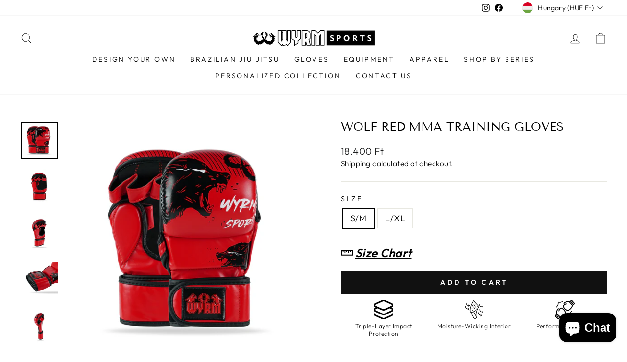

--- FILE ---
content_type: text/html; charset=utf-8
request_url: https://wyrmsports.com/en-hu/products/wolf-red-mma-training-gloves
body_size: 51966
content:
<!doctype html>
<html class="no-js" lang="en" dir="ltr">
<head>
<script>
window.KiwiSizing = window.KiwiSizing === undefined ? {} : window.KiwiSizing;
KiwiSizing.shop = "wyrmsports.myshopify.com";


KiwiSizing.data = {
  collections: "403528909038,409978962158",
  tags: "Wolf Collection",
  product: "7856235839726",
  vendor: "WYRM Sports",
  type: "MMA Training Gloves",
  title: "Wolf Red MMA Training Gloves",
  images: ["\/\/wyrmsports.com\/cdn\/shop\/products\/11_901aa40e-94ae-43af-8c15-26941832996f.jpg?v=1762462054","\/\/wyrmsports.com\/cdn\/shop\/products\/10_68632170-94a9-443a-a8b0-f21090b15ae5.jpg?v=1659529512","\/\/wyrmsports.com\/cdn\/shop\/products\/12_3842fbc6-c122-4031-8125-0f0bc7928c97.jpg?v=1659529512","\/\/wyrmsports.com\/cdn\/shop\/products\/16_954b35e6-61e5-4f70-98de-f28c7aca361f.jpg?v=1659529512","\/\/wyrmsports.com\/cdn\/shop\/products\/13_329bd910-c0a7-4fe0-8174-46e9aa0779d2.jpg?v=1659529512","\/\/wyrmsports.com\/cdn\/shop\/products\/14_dba6a560-7ecf-4e63-8110-c8126991562a.jpg?v=1659529512","\/\/wyrmsports.com\/cdn\/shop\/products\/15_2cfe808c-296d-4594-9204-783e2d129f32.jpg?v=1659529512"],
  options: [{"name":"Size","position":1,"values":["S\/M","L\/XL"]}],
  variants: [{"id":43336830648558,"title":"S\/M","option1":"S\/M","option2":null,"option3":null,"sku":null,"requires_shipping":true,"taxable":true,"featured_image":null,"available":true,"name":"Wolf Red MMA Training Gloves - S\/M","public_title":"S\/M","options":["S\/M"],"price":1840000,"weight":0,"compare_at_price":null,"inventory_management":"shopify","barcode":null,"requires_selling_plan":false,"selling_plan_allocations":[]},{"id":43336830681326,"title":"L\/XL","option1":"L\/XL","option2":null,"option3":null,"sku":null,"requires_shipping":true,"taxable":true,"featured_image":null,"available":true,"name":"Wolf Red MMA Training Gloves - L\/XL","public_title":"L\/XL","options":["L\/XL"],"price":1840000,"weight":0,"compare_at_price":null,"inventory_management":"shopify","barcode":null,"requires_selling_plan":false,"selling_plan_allocations":[]}],
};

</script>
<meta name="facebook-domain-verification" content="biym6b9aptzrisgl98z0rw3v2z24m3" />
<meta name="google-site-verification" content="Tpv3suzh2hiiKZXvfV54gYQ2iQF2fip6nBZK_3ojruI" />
  <meta charset="utf-8">
  <meta http-equiv="X-UA-Compatible" content="IE=edge,chrome=1">
  <meta name="viewport" content="width=device-width,initial-scale=1">
  <meta name="theme-color" content="#111111">
  <link rel="canonical" href="https://wyrmsports.com/en-hu/products/wolf-red-mma-training-gloves">
  <link rel="preconnect" href="https://cdn.shopify.com">
  <link rel="preconnect" href="https://fonts.shopifycdn.com">
  <link rel="dns-prefetch" href="https://productreviews.shopifycdn.com">
  <link rel="dns-prefetch" href="https://ajax.googleapis.com">
  <link rel="dns-prefetch" href="https://maps.googleapis.com">
  <link rel="dns-prefetch" href="https://maps.gstatic.com">

  <!-- Google tag (gtag.js) -->
<script async src="https://www.googletagmanager.com/gtag/js?id=G-P3FZLNS3TZ"></script>
<script>
  window.dataLayer = window.dataLayer || [];
  function gtag(){dataLayer.push(arguments);}
  gtag('js', new Date());

  gtag('config', 'G-P3FZLNS3TZ');
</script><link rel="shortcut icon" href="//wyrmsports.com/cdn/shop/files/35x35px_167c5108-b3b4-42ff-b333-502f65b7977d_32x32.png?v=1661774284" type="image/png" /><title>Wolf Red MMA Training Gloves
&ndash; Wyrm Sports
</title>
<meta name="description" content="Wolf Red MMA Training Gloves — durable and flexible mma gloves for sparring. Shop now and take your training to the next level!"><meta property="og:site_name" content="Wyrm Sports">
  <meta property="og:url" content="https://wyrmsports.com/en-hu/products/wolf-red-mma-training-gloves">
  <meta property="og:title" content="Wolf Red MMA Training Gloves">
  <meta property="og:type" content="product">
  <meta property="og:description" content="Wolf Red MMA Training Gloves — durable and flexible mma gloves for sparring. Shop now and take your training to the next level!"><meta property="og:image" content="http://wyrmsports.com/cdn/shop/products/11_901aa40e-94ae-43af-8c15-26941832996f.jpg?v=1762462054">
    <meta property="og:image:secure_url" content="https://wyrmsports.com/cdn/shop/products/11_901aa40e-94ae-43af-8c15-26941832996f.jpg?v=1762462054">
    <meta property="og:image:width" content="3376">
    <meta property="og:image:height" content="3376"><meta name="twitter:site" content="@">
  <meta name="twitter:card" content="summary_large_image">
  <meta name="twitter:title" content="Wolf Red MMA Training Gloves">
  <meta name="twitter:description" content="Wolf Red MMA Training Gloves — durable and flexible mma gloves for sparring. Shop now and take your training to the next level!">
<style data-shopify>@font-face {
  font-family: "Tenor Sans";
  font-weight: 400;
  font-style: normal;
  font-display: swap;
  src: url("//wyrmsports.com/cdn/fonts/tenor_sans/tenorsans_n4.966071a72c28462a9256039d3e3dc5b0cf314f65.woff2") format("woff2"),
       url("//wyrmsports.com/cdn/fonts/tenor_sans/tenorsans_n4.2282841d948f9649ba5c3cad6ea46df268141820.woff") format("woff");
}

  @font-face {
  font-family: Outfit;
  font-weight: 300;
  font-style: normal;
  font-display: swap;
  src: url("//wyrmsports.com/cdn/fonts/outfit/outfit_n3.8c97ae4c4fac7c2ea467a6dc784857f4de7e0e37.woff2") format("woff2"),
       url("//wyrmsports.com/cdn/fonts/outfit/outfit_n3.b50a189ccde91f9bceee88f207c18c09f0b62a7b.woff") format("woff");
}


  @font-face {
  font-family: Outfit;
  font-weight: 600;
  font-style: normal;
  font-display: swap;
  src: url("//wyrmsports.com/cdn/fonts/outfit/outfit_n6.dfcbaa80187851df2e8384061616a8eaa1702fdc.woff2") format("woff2"),
       url("//wyrmsports.com/cdn/fonts/outfit/outfit_n6.88384e9fc3e36038624caccb938f24ea8008a91d.woff") format("woff");
}

  
  
</style><link href="//wyrmsports.com/cdn/shop/t/2/assets/theme.css?v=148735237895788533341699294039" rel="stylesheet" type="text/css" media="all" />
<style data-shopify>:root {
    --typeHeaderPrimary: "Tenor Sans";
    --typeHeaderFallback: sans-serif;
    --typeHeaderSize: 28px;
    --typeHeaderWeight: 400;
    --typeHeaderLineHeight: 1;
    --typeHeaderSpacing: 0.0em;

    --typeBasePrimary:Outfit;
    --typeBaseFallback:sans-serif;
    --typeBaseSize: 18px;
    --typeBaseWeight: 300;
    --typeBaseSpacing: 0.025em;
    --typeBaseLineHeight: 1.4;

    --typeCollectionTitle: 20px;

    --iconWeight: 2px;
    --iconLinecaps: miter;

    
      --buttonRadius: 0px;
    

    --colorGridOverlayOpacity: 0.1;
  }

  .placeholder-content {
    background-image: linear-gradient(100deg, #ffffff 40%, #f7f7f7 63%, #ffffff 79%);
  }</style><script>
    document.documentElement.className = document.documentElement.className.replace('no-js', 'js');

    window.theme = window.theme || {};
    theme.routes = {
      home: "/en-hu",
      cart: "/en-hu/cart.js",
      cartPage: "/en-hu/cart",
      cartAdd: "/en-hu/cart/add.js",
      cartChange: "/en-hu/cart/change.js",
      search: "/en-hu/search"
    };
    theme.strings = {
      soldOut: "Sold Out",
      unavailable: "Unavailable",
      inStockLabel: "In stock, ready to ship",
      stockLabel: "Low stock - [count] items left",
      willNotShipUntil: "Ready to ship [date]",
      willBeInStockAfter: "Back in stock [date]",
      waitingForStock: "Inventory on the way",
      savePrice: "Save [saved_amount]",
      cartEmpty: "Your cart is currently empty.",
      cartTermsConfirmation: "You must agree with the terms and conditions of sales to check out",
      searchCollections: "Collections:",
      searchPages: "Pages:",
      searchArticles: "Articles:"
    };
    theme.settings = {
      dynamicVariantsEnable: true,
      cartType: "page",
      isCustomerTemplate: false,
      moneyFormat: "{{amount_no_decimals_with_comma_separator}} Ft",
      saveType: "dollar",
      productImageSize: "natural",
      productImageCover: false,
      predictiveSearch: true,
      predictiveSearchType: "product,article,page,collection",
      quickView: false,
      themeName: 'Impulse',
      themeVersion: "6.1.0"
    };
  </script>

  <script>window.performance && window.performance.mark && window.performance.mark('shopify.content_for_header.start');</script><meta name="google-site-verification" content="ya_3gF7Od5SdLIhPgFAeENYy_0qVc-CP-shqqMZ5hA0">
<meta id="shopify-digital-wallet" name="shopify-digital-wallet" content="/63812927726/digital_wallets/dialog">
<meta name="shopify-checkout-api-token" content="a02b6bfc25811f3a8b784aec9c690352">
<meta id="in-context-paypal-metadata" data-shop-id="63812927726" data-venmo-supported="false" data-environment="production" data-locale="en_US" data-paypal-v4="true" data-currency="HUF">
<link rel="alternate" hreflang="x-default" href="https://wyrmsports.com/products/wolf-red-mma-training-gloves">
<link rel="alternate" hreflang="en" href="https://wyrmsports.com/products/wolf-red-mma-training-gloves">
<link rel="alternate" hreflang="en-DK" href="https://wyrmsports.com/en-dk/products/wolf-red-mma-training-gloves">
<link rel="alternate" hreflang="en-HU" href="https://wyrmsports.com/en-hu/products/wolf-red-mma-training-gloves">
<link rel="alternate" hreflang="en-NO" href="https://wyrmsports.com/en-no/products/wolf-red-mma-training-gloves">
<link rel="alternate" hreflang="en-PL" href="https://wyrmsports.com/en-pl/products/wolf-red-mma-training-gloves">
<link rel="alternate" hreflang="en-SE" href="https://wyrmsports.com/en-se/products/wolf-red-mma-training-gloves">
<link rel="alternate" hreflang="en-CH" href="https://wyrmsports.com/en-ch/products/wolf-red-mma-training-gloves">
<link rel="alternate" type="application/json+oembed" href="https://wyrmsports.com/en-hu/products/wolf-red-mma-training-gloves.oembed">
<script async="async" src="/checkouts/internal/preloads.js?locale=en-HU"></script>
<link rel="preconnect" href="https://shop.app" crossorigin="anonymous">
<script async="async" src="https://shop.app/checkouts/internal/preloads.js?locale=en-HU&shop_id=63812927726" crossorigin="anonymous"></script>
<script id="apple-pay-shop-capabilities" type="application/json">{"shopId":63812927726,"countryCode":"US","currencyCode":"HUF","merchantCapabilities":["supports3DS"],"merchantId":"gid:\/\/shopify\/Shop\/63812927726","merchantName":"Wyrm Sports","requiredBillingContactFields":["postalAddress","email"],"requiredShippingContactFields":["postalAddress","email"],"shippingType":"shipping","supportedNetworks":["visa","masterCard","amex","discover","elo","jcb"],"total":{"type":"pending","label":"Wyrm Sports","amount":"1.00"},"shopifyPaymentsEnabled":true,"supportsSubscriptions":true}</script>
<script id="shopify-features" type="application/json">{"accessToken":"a02b6bfc25811f3a8b784aec9c690352","betas":["rich-media-storefront-analytics"],"domain":"wyrmsports.com","predictiveSearch":true,"shopId":63812927726,"locale":"en"}</script>
<script>var Shopify = Shopify || {};
Shopify.shop = "wyrmsports.myshopify.com";
Shopify.locale = "en";
Shopify.currency = {"active":"HUF","rate":"333.41938"};
Shopify.country = "HU";
Shopify.theme = {"name":"Impulse","id":134735495406,"schema_name":"Impulse","schema_version":"6.1.0","theme_store_id":857,"role":"main"};
Shopify.theme.handle = "null";
Shopify.theme.style = {"id":null,"handle":null};
Shopify.cdnHost = "wyrmsports.com/cdn";
Shopify.routes = Shopify.routes || {};
Shopify.routes.root = "/en-hu/";</script>
<script type="module">!function(o){(o.Shopify=o.Shopify||{}).modules=!0}(window);</script>
<script>!function(o){function n(){var o=[];function n(){o.push(Array.prototype.slice.apply(arguments))}return n.q=o,n}var t=o.Shopify=o.Shopify||{};t.loadFeatures=n(),t.autoloadFeatures=n()}(window);</script>
<script>
  window.ShopifyPay = window.ShopifyPay || {};
  window.ShopifyPay.apiHost = "shop.app\/pay";
  window.ShopifyPay.redirectState = null;
</script>
<script id="shop-js-analytics" type="application/json">{"pageType":"product"}</script>
<script defer="defer" async type="module" src="//wyrmsports.com/cdn/shopifycloud/shop-js/modules/v2/client.init-shop-cart-sync_BdyHc3Nr.en.esm.js"></script>
<script defer="defer" async type="module" src="//wyrmsports.com/cdn/shopifycloud/shop-js/modules/v2/chunk.common_Daul8nwZ.esm.js"></script>
<script type="module">
  await import("//wyrmsports.com/cdn/shopifycloud/shop-js/modules/v2/client.init-shop-cart-sync_BdyHc3Nr.en.esm.js");
await import("//wyrmsports.com/cdn/shopifycloud/shop-js/modules/v2/chunk.common_Daul8nwZ.esm.js");

  window.Shopify.SignInWithShop?.initShopCartSync?.({"fedCMEnabled":true,"windoidEnabled":true});

</script>
<script>
  window.Shopify = window.Shopify || {};
  if (!window.Shopify.featureAssets) window.Shopify.featureAssets = {};
  window.Shopify.featureAssets['shop-js'] = {"shop-cart-sync":["modules/v2/client.shop-cart-sync_QYOiDySF.en.esm.js","modules/v2/chunk.common_Daul8nwZ.esm.js"],"init-fed-cm":["modules/v2/client.init-fed-cm_DchLp9rc.en.esm.js","modules/v2/chunk.common_Daul8nwZ.esm.js"],"shop-button":["modules/v2/client.shop-button_OV7bAJc5.en.esm.js","modules/v2/chunk.common_Daul8nwZ.esm.js"],"init-windoid":["modules/v2/client.init-windoid_DwxFKQ8e.en.esm.js","modules/v2/chunk.common_Daul8nwZ.esm.js"],"shop-cash-offers":["modules/v2/client.shop-cash-offers_DWtL6Bq3.en.esm.js","modules/v2/chunk.common_Daul8nwZ.esm.js","modules/v2/chunk.modal_CQq8HTM6.esm.js"],"shop-toast-manager":["modules/v2/client.shop-toast-manager_CX9r1SjA.en.esm.js","modules/v2/chunk.common_Daul8nwZ.esm.js"],"init-shop-email-lookup-coordinator":["modules/v2/client.init-shop-email-lookup-coordinator_UhKnw74l.en.esm.js","modules/v2/chunk.common_Daul8nwZ.esm.js"],"pay-button":["modules/v2/client.pay-button_DzxNnLDY.en.esm.js","modules/v2/chunk.common_Daul8nwZ.esm.js"],"avatar":["modules/v2/client.avatar_BTnouDA3.en.esm.js"],"init-shop-cart-sync":["modules/v2/client.init-shop-cart-sync_BdyHc3Nr.en.esm.js","modules/v2/chunk.common_Daul8nwZ.esm.js"],"shop-login-button":["modules/v2/client.shop-login-button_D8B466_1.en.esm.js","modules/v2/chunk.common_Daul8nwZ.esm.js","modules/v2/chunk.modal_CQq8HTM6.esm.js"],"init-customer-accounts-sign-up":["modules/v2/client.init-customer-accounts-sign-up_C8fpPm4i.en.esm.js","modules/v2/client.shop-login-button_D8B466_1.en.esm.js","modules/v2/chunk.common_Daul8nwZ.esm.js","modules/v2/chunk.modal_CQq8HTM6.esm.js"],"init-shop-for-new-customer-accounts":["modules/v2/client.init-shop-for-new-customer-accounts_CVTO0Ztu.en.esm.js","modules/v2/client.shop-login-button_D8B466_1.en.esm.js","modules/v2/chunk.common_Daul8nwZ.esm.js","modules/v2/chunk.modal_CQq8HTM6.esm.js"],"init-customer-accounts":["modules/v2/client.init-customer-accounts_dRgKMfrE.en.esm.js","modules/v2/client.shop-login-button_D8B466_1.en.esm.js","modules/v2/chunk.common_Daul8nwZ.esm.js","modules/v2/chunk.modal_CQq8HTM6.esm.js"],"shop-follow-button":["modules/v2/client.shop-follow-button_CkZpjEct.en.esm.js","modules/v2/chunk.common_Daul8nwZ.esm.js","modules/v2/chunk.modal_CQq8HTM6.esm.js"],"lead-capture":["modules/v2/client.lead-capture_BntHBhfp.en.esm.js","modules/v2/chunk.common_Daul8nwZ.esm.js","modules/v2/chunk.modal_CQq8HTM6.esm.js"],"checkout-modal":["modules/v2/client.checkout-modal_CfxcYbTm.en.esm.js","modules/v2/chunk.common_Daul8nwZ.esm.js","modules/v2/chunk.modal_CQq8HTM6.esm.js"],"shop-login":["modules/v2/client.shop-login_Da4GZ2H6.en.esm.js","modules/v2/chunk.common_Daul8nwZ.esm.js","modules/v2/chunk.modal_CQq8HTM6.esm.js"],"payment-terms":["modules/v2/client.payment-terms_MV4M3zvL.en.esm.js","modules/v2/chunk.common_Daul8nwZ.esm.js","modules/v2/chunk.modal_CQq8HTM6.esm.js"]};
</script>
<script>(function() {
  var isLoaded = false;
  function asyncLoad() {
    if (isLoaded) return;
    isLoaded = true;
    var urls = ["https:\/\/cdn.productcustomizer.com\/storefront\/production-product-customizer-v2.js?shop=wyrmsports.myshopify.com","\/\/cdn.shopify.com\/proxy\/dad4acfaf3dcf457f3d1a18a9f210f5503a35d92a99b8feb726b4d844eec9481\/bingshoppingtool-t2app-prod.trafficmanager.net\/uet\/tracking_script?shop=wyrmsports.myshopify.com\u0026sp-cache-control=cHVibGljLCBtYXgtYWdlPTkwMA","https:\/\/loox.io\/widget\/NJlPG6XQST\/loox.1667907062290.js?shop=wyrmsports.myshopify.com","https:\/\/cdn-bundler.nice-team.net\/app\/js\/bundler.js?shop=wyrmsports.myshopify.com","https:\/\/intg.snapchat.com\/shopify\/shopify-scevent-init.js?id=36cdea19-0c4b-4194-ace4-927cd1f91f47\u0026shop=wyrmsports.myshopify.com","https:\/\/app.kiwisizing.com\/web\/js\/dist\/kiwiSizing\/plugin\/SizingPlugin.prod.js?v=330\u0026shop=wyrmsports.myshopify.com"];
    for (var i = 0; i < urls.length; i++) {
      var s = document.createElement('script');
      s.type = 'text/javascript';
      s.async = true;
      s.src = urls[i];
      var x = document.getElementsByTagName('script')[0];
      x.parentNode.insertBefore(s, x);
    }
  };
  if(window.attachEvent) {
    window.attachEvent('onload', asyncLoad);
  } else {
    window.addEventListener('load', asyncLoad, false);
  }
})();</script>
<script id="__st">var __st={"a":63812927726,"offset":-21600,"reqid":"cc5e313f-db41-4e64-bb67-1d19ef929dfa-1769018467","pageurl":"wyrmsports.com\/en-hu\/products\/wolf-red-mma-training-gloves","u":"586c19dc5595","p":"product","rtyp":"product","rid":7856235839726};</script>
<script>window.ShopifyPaypalV4VisibilityTracking = true;</script>
<script id="captcha-bootstrap">!function(){'use strict';const t='contact',e='account',n='new_comment',o=[[t,t],['blogs',n],['comments',n],[t,'customer']],c=[[e,'customer_login'],[e,'guest_login'],[e,'recover_customer_password'],[e,'create_customer']],r=t=>t.map((([t,e])=>`form[action*='/${t}']:not([data-nocaptcha='true']) input[name='form_type'][value='${e}']`)).join(','),a=t=>()=>t?[...document.querySelectorAll(t)].map((t=>t.form)):[];function s(){const t=[...o],e=r(t);return a(e)}const i='password',u='form_key',d=['recaptcha-v3-token','g-recaptcha-response','h-captcha-response',i],f=()=>{try{return window.sessionStorage}catch{return}},m='__shopify_v',_=t=>t.elements[u];function p(t,e,n=!1){try{const o=window.sessionStorage,c=JSON.parse(o.getItem(e)),{data:r}=function(t){const{data:e,action:n}=t;return t[m]||n?{data:e,action:n}:{data:t,action:n}}(c);for(const[e,n]of Object.entries(r))t.elements[e]&&(t.elements[e].value=n);n&&o.removeItem(e)}catch(o){console.error('form repopulation failed',{error:o})}}const l='form_type',E='cptcha';function T(t){t.dataset[E]=!0}const w=window,h=w.document,L='Shopify',v='ce_forms',y='captcha';let A=!1;((t,e)=>{const n=(g='f06e6c50-85a8-45c8-87d0-21a2b65856fe',I='https://cdn.shopify.com/shopifycloud/storefront-forms-hcaptcha/ce_storefront_forms_captcha_hcaptcha.v1.5.2.iife.js',D={infoText:'Protected by hCaptcha',privacyText:'Privacy',termsText:'Terms'},(t,e,n)=>{const o=w[L][v],c=o.bindForm;if(c)return c(t,g,e,D).then(n);var r;o.q.push([[t,g,e,D],n]),r=I,A||(h.body.append(Object.assign(h.createElement('script'),{id:'captcha-provider',async:!0,src:r})),A=!0)});var g,I,D;w[L]=w[L]||{},w[L][v]=w[L][v]||{},w[L][v].q=[],w[L][y]=w[L][y]||{},w[L][y].protect=function(t,e){n(t,void 0,e),T(t)},Object.freeze(w[L][y]),function(t,e,n,w,h,L){const[v,y,A,g]=function(t,e,n){const i=e?o:[],u=t?c:[],d=[...i,...u],f=r(d),m=r(i),_=r(d.filter((([t,e])=>n.includes(e))));return[a(f),a(m),a(_),s()]}(w,h,L),I=t=>{const e=t.target;return e instanceof HTMLFormElement?e:e&&e.form},D=t=>v().includes(t);t.addEventListener('submit',(t=>{const e=I(t);if(!e)return;const n=D(e)&&!e.dataset.hcaptchaBound&&!e.dataset.recaptchaBound,o=_(e),c=g().includes(e)&&(!o||!o.value);(n||c)&&t.preventDefault(),c&&!n&&(function(t){try{if(!f())return;!function(t){const e=f();if(!e)return;const n=_(t);if(!n)return;const o=n.value;o&&e.removeItem(o)}(t);const e=Array.from(Array(32),(()=>Math.random().toString(36)[2])).join('');!function(t,e){_(t)||t.append(Object.assign(document.createElement('input'),{type:'hidden',name:u})),t.elements[u].value=e}(t,e),function(t,e){const n=f();if(!n)return;const o=[...t.querySelectorAll(`input[type='${i}']`)].map((({name:t})=>t)),c=[...d,...o],r={};for(const[a,s]of new FormData(t).entries())c.includes(a)||(r[a]=s);n.setItem(e,JSON.stringify({[m]:1,action:t.action,data:r}))}(t,e)}catch(e){console.error('failed to persist form',e)}}(e),e.submit())}));const S=(t,e)=>{t&&!t.dataset[E]&&(n(t,e.some((e=>e===t))),T(t))};for(const o of['focusin','change'])t.addEventListener(o,(t=>{const e=I(t);D(e)&&S(e,y())}));const B=e.get('form_key'),M=e.get(l),P=B&&M;t.addEventListener('DOMContentLoaded',(()=>{const t=y();if(P)for(const e of t)e.elements[l].value===M&&p(e,B);[...new Set([...A(),...v().filter((t=>'true'===t.dataset.shopifyCaptcha))])].forEach((e=>S(e,t)))}))}(h,new URLSearchParams(w.location.search),n,t,e,['guest_login'])})(!0,!0)}();</script>
<script integrity="sha256-4kQ18oKyAcykRKYeNunJcIwy7WH5gtpwJnB7kiuLZ1E=" data-source-attribution="shopify.loadfeatures" defer="defer" src="//wyrmsports.com/cdn/shopifycloud/storefront/assets/storefront/load_feature-a0a9edcb.js" crossorigin="anonymous"></script>
<script crossorigin="anonymous" defer="defer" src="//wyrmsports.com/cdn/shopifycloud/storefront/assets/shopify_pay/storefront-65b4c6d7.js?v=20250812"></script>
<script data-source-attribution="shopify.dynamic_checkout.dynamic.init">var Shopify=Shopify||{};Shopify.PaymentButton=Shopify.PaymentButton||{isStorefrontPortableWallets:!0,init:function(){window.Shopify.PaymentButton.init=function(){};var t=document.createElement("script");t.src="https://wyrmsports.com/cdn/shopifycloud/portable-wallets/latest/portable-wallets.en.js",t.type="module",document.head.appendChild(t)}};
</script>
<script data-source-attribution="shopify.dynamic_checkout.buyer_consent">
  function portableWalletsHideBuyerConsent(e){var t=document.getElementById("shopify-buyer-consent"),n=document.getElementById("shopify-subscription-policy-button");t&&n&&(t.classList.add("hidden"),t.setAttribute("aria-hidden","true"),n.removeEventListener("click",e))}function portableWalletsShowBuyerConsent(e){var t=document.getElementById("shopify-buyer-consent"),n=document.getElementById("shopify-subscription-policy-button");t&&n&&(t.classList.remove("hidden"),t.removeAttribute("aria-hidden"),n.addEventListener("click",e))}window.Shopify?.PaymentButton&&(window.Shopify.PaymentButton.hideBuyerConsent=portableWalletsHideBuyerConsent,window.Shopify.PaymentButton.showBuyerConsent=portableWalletsShowBuyerConsent);
</script>
<script data-source-attribution="shopify.dynamic_checkout.cart.bootstrap">document.addEventListener("DOMContentLoaded",(function(){function t(){return document.querySelector("shopify-accelerated-checkout-cart, shopify-accelerated-checkout")}if(t())Shopify.PaymentButton.init();else{new MutationObserver((function(e,n){t()&&(Shopify.PaymentButton.init(),n.disconnect())})).observe(document.body,{childList:!0,subtree:!0})}}));
</script>
<link id="shopify-accelerated-checkout-styles" rel="stylesheet" media="screen" href="https://wyrmsports.com/cdn/shopifycloud/portable-wallets/latest/accelerated-checkout-backwards-compat.css" crossorigin="anonymous">
<style id="shopify-accelerated-checkout-cart">
        #shopify-buyer-consent {
  margin-top: 1em;
  display: inline-block;
  width: 100%;
}

#shopify-buyer-consent.hidden {
  display: none;
}

#shopify-subscription-policy-button {
  background: none;
  border: none;
  padding: 0;
  text-decoration: underline;
  font-size: inherit;
  cursor: pointer;
}

#shopify-subscription-policy-button::before {
  box-shadow: none;
}

      </style>

<script>window.performance && window.performance.mark && window.performance.mark('shopify.content_for_header.end');</script>

  <script src="//wyrmsports.com/cdn/shop/t/2/assets/vendor-scripts-v11.js" defer="defer"></script><link rel="stylesheet" href="//wyrmsports.com/cdn/shop/t/2/assets/country-flags.css"><script src="//wyrmsports.com/cdn/shop/t/2/assets/theme.js?v=149212258682495294041660619122" defer="defer"></script>

	<script>var loox_global_hash = '1768996945289';</script><script>var loox_floating_widget = {"active":true,"rtl":false,"default_text":"Reviews","position":"right","button_text":"Reviews","button_bg_color":"000000","button_text_color":"ffffff","display_on_home_page":true,"display_on_product_page":true,"display_on_cart_page":true,"display_on_other_pages":true,"hide_on_mobile":false,"border_radius":{"key":"extraRounded","value":"16px","label":"Extra Rounded"},"orientation":"default"};
</script><style>.loox-reviews-default { max-width: 1200px; margin: 0 auto; }.loox-rating .loox-icon { color:#000000; }
:root { --lxs-rating-icon-color: #000000; }</style>


<script>
  document.addEventListener("DOMContentLoaded", function(event) {
    const style = document.getElementById('wsg-custom-style');
    if (typeof window.isWsgCustomer != "undefined" && isWsgCustomer) {
      style.innerHTML = `
        ${style.innerHTML} 
        /* A friend of hideWsg - this will _show_ only for wsg customers. Add class to an element to use */
        .showWsg {
          display: unset;
        }
        /* wholesale only CSS */
        .additional-checkout-buttons, .shopify-payment-button {
          display: none !important;
        }
        .wsg-proxy-container select {
          background-color: 
          ${
        document.querySelector('input').style.backgroundColor
          ? document.querySelector('input').style.backgroundColor
          : 'white'
        } !important;
        }
      `;
    } else {
      style.innerHTML = `
        ${style.innerHTML}
        /* Add CSS rules here for NOT wsg customers - great to hide elements from retail when we can't access the code driving the element */
        
      `;
    }

    if (typeof window.embedButtonBg !== undefined && typeof window.embedButtonText !== undefined && window.embedButtonBg !== window.embedButtonText) {
      style.innerHTML = `
        ${style.innerHTML}
        .wsg-button-fix {
          background: ${embedButtonBg} !important;
          border-color: ${embedButtonBg} !important;
          color: ${embedButtonText} !important;
        }
      `;
    }

    // =========================
    //         CUSTOM JS
    // ==========================
    if (document.querySelector(".wsg-proxy-container")) {
      initNodeObserver(wsgCustomJs);
    }
  })

  function wsgCustomJs() {

    // update button classes
    const button = document.querySelectorAll(".wsg-button-fix");
    let buttonClass = "xxButtonClassesHerexx";
    buttonClass = buttonClass.split(" ");
    for (let i = 0; i < button.length; i++) {
      button[i].classList.add(... buttonClass);
    }

    // wsgCustomJs window placeholder
    // update secondary btn color on proxy cart
    if (document.getElementById("wsg-checkout-one")) {
      const checkoutButton = document.getElementById("wsg-checkout-one");
      let wsgBtnColor = window.getComputedStyle(checkoutButton).backgroundColor;
      let wsgBtnBackground = "none";
      let wsgBtnBorder = "thin solid " + wsgBtnColor;
      let wsgBtnPadding = window.getComputedStyle(checkoutButton).padding;
      let spofBtn = document.querySelectorAll(".spof-btn");
      for (let i = 0; i < spofBtn.length; i++) {
        spofBtn[i].style.background = wsgBtnBackground;
        spofBtn[i].style.color = wsgBtnColor;
        spofBtn[i].style.border = wsgBtnBorder;
        spofBtn[i].style.padding = wsgBtnPadding;
      }
    }

    // update Quick Order Form label
    if (typeof window.embedSPOFLabel != "undefined" && embedSPOFLabel) {
      document.querySelectorAll(".spof-btn").forEach(function(spofBtn) {
        spofBtn.removeAttribute("data-translation-selector");
        spofBtn.innerHTML = embedSPOFLabel;
      });
    }
  }

  function initNodeObserver(onChangeNodeCallback) {

    // Select the node that will be observed for mutations
    const targetNode = document.querySelector(".wsg-proxy-container");

    // Options for the observer (which mutations to observe)
    const config = {
      attributes: true,
      childList: true,
      subtree: true
    };

    // Callback function to execute when mutations are observed
    const callback = function(mutationsList, observer) {
      for (const mutation of mutationsList) {
        if (mutation.type === 'childList') {
          onChangeNodeCallback();
          observer.disconnect();
        }
      }
    };

    // Create an observer instance linked to the callback function
    const observer = new MutationObserver(callback);

    // Start observing the target node for configured mutations
    observer.observe(targetNode, config);
  }
</script>


<style id="wsg-custom-style">
  /* A friend of hideWsg - this will _show_ only for wsg customers. Add class to an element to use */
  .showWsg {
    display: none;
  }
  /* Signup/login */
  #wsg-signup select,
  #wsg-signup input,
  #wsg-signup textarea {
    height: 46px;
    border: thin solid #d1d1d1;
    padding: 6px 10px;
  }
  #wsg-signup textarea {
    min-height: 100px;
  }
  .wsg-login-input {
    height: 46px;
    border: thin solid #d1d1d1;
    padding: 6px 10px;
  }
  #wsg-signup select {
  }
/*   Quick Order Form */
  .wsg-table td {
    border: none;
    min-width: 150px;
  }
  .wsg-table tr {
    border-bottom: thin solid #d1d1d1; 
    border-left: none;
  }
  .wsg-table input[type="number"] {
    border: thin solid #d1d1d1;
    padding: 5px 15px;
    min-height: 42px;
  }
  #wsg-spof-link a {
    text-decoration: inherit;
    color: inherit;
  }
  .wsg-proxy-container {
    margin-top: 0% !important;
  }
  .wsg-proxy-container a {
    text-decoration: inherit;
    color: inherit;
  }
  @media screen and (max-width:768px){
    .wsg-proxy-container .wsg-table input[type="number"] {
        max-width: 80%; 
    }
    .wsg-center img {
      width: 50px !important;
    }
    .wsg-variant-price-area {
      min-width: 70px !important;
    }
  }
  /* Submit button */
  #wsg-cart-update{
    padding: 8px 10px;
    min-height: 45px;
    max-width: 100% !important;
  }
  .wsg-table {
    background: inherit !important;
  }
  .wsg-spof-container-main {
    background: inherit !important;
  }
  /* General fixes */
  .wsg-hide-prices {
    opacity: 0;
  }
  .wsg-ws-only .button {
    margin: 0;
  }
</style>
<!-- BEGIN app block: shopify://apps/zepto-product-personalizer/blocks/product_personalizer_main/7411210d-7b32-4c09-9455-e129e3be4729 --><!-- BEGIN app snippet: product-personalizer -->



  
 
 

<!-- END app snippet -->
<!-- BEGIN app snippet: zepto_common --><script>
var pplr_cart = {"note":null,"attributes":{},"original_total_price":0,"total_price":0,"total_discount":0,"total_weight":0.0,"item_count":0,"items":[],"requires_shipping":false,"currency":"HUF","items_subtotal_price":0,"cart_level_discount_applications":[],"checkout_charge_amount":0};
var pplr_shop_currency = "USD";
var pplr_enabled_currencies_size = 22;
var pplr_money_formate = "{{amount_no_decimals_with_comma_separator}} Ft";
var pplr_manual_theme_selector=["CartCount span","tr:has([name*=updates])","tr img:first",".line-item__title",".cart__item--price .cart__price",".grid__item.one-half.text-right",".pplr_item_remove",".ajaxcart__qty",".header__cart-price-bubble span[data-cart-price-bubble]","form[action*=cart] [name=checkout]","Click To View Image","Discount Code \u003cstrong\u003e{{ code }}\u003c\/strong\u003e is invalid","Discount Code","Apply","#pplr_D_class","Subtotal","Shipping","\u003cstrong\u003eEST. Total\u003c\/strong\u003e"];
</script>
<script defer src="//cdn-zeptoapps.com/product-personalizer/pplr_common.js?v=21" ></script><!-- END app snippet -->

<!-- END app block --><!-- BEGIN app block: shopify://apps/wholesale-gorilla/blocks/wsg-header/c48d0487-dff9-41a4-94c8-ec6173fe8b8d -->

   
  















  <!-- check for wsg customer - this now downcases to compare so we are no longer concerned about case matching in tags -->


      
      
      
      
      
      <!-- ajax data -->
      
        
          
        
      
      <script>
        console.log("Wsg-header release 5.22.24")
        // here we need to check if we on a previw theme and set the shop config from the metafield
        
const wsgShopConfigMetafields = {
            
          
            
          
            
          
            
              shopConfig : {"btnClasses":"","hideDomElements":[".hideWsg",".satcb_price",".satcb_was_price",".product__price--compare",".product__price-savings","#rc_container"],"wsgPriceSelectors":{"productPrice":[".product__price"],"collectionPrices":[".grid-product__price"]},"autoInstall":true,"wsgAjax":true,"wsgMultiAjax":false,"wsgAjaxSettings":{"price":".ajaxcart__price","linePrice":"","subtotal":".drawer__footer .ajaxcart__price","checkoutBtn":".cart__checkout"},"wsgSwatch":"","wsgAccountPageSelector":".section-header","wsgVolumeTable":".add-to-cart","excludedSections":[],"productSelectors":[],"wsgQVSelector":[".modal__centered-content"],"fileList":[],"wsgVersion":6},
            
          
}
        let wsgShopConfig = {"btnClasses":"","hideDomElements":[".hideWsg",".satcb_price",".satcb_was_price",".product__price--compare",".product__price-savings","#rc_container"],"wsgPriceSelectors":{"productPrice":[".product__price"],"collectionPrices":[".grid-product__price"]},"autoInstall":true,"wsgAjax":true,"wsgMultiAjax":false,"wsgAjaxSettings":{"price":".ajaxcart__price","linePrice":"","subtotal":".drawer__footer .ajaxcart__price","checkoutBtn":".cart__checkout"},"wsgSwatch":"","wsgAccountPageSelector":".section-header","wsgVolumeTable":".add-to-cart","excludedSections":[],"productSelectors":[],"wsgQVSelector":[".modal__centered-content"],"fileList":[],"wsgVersion":6};
        if (window.Shopify.theme.role !== 'main') {
          const wsgShopConfigUnpublishedTheme = wsgShopConfigMetafields[`shopConfig${window.Shopify.theme.id}`];
          if (wsgShopConfigUnpublishedTheme) {
            wsgShopConfig = wsgShopConfigUnpublishedTheme;
          }
        }
        // ==========================================
        //      Set global liquid variables
        // ==========================================
        // general variables 1220
        var wsgVersion = 6.0;
        var wsgActive = true;
        // the permanent domain of the shop
        var shopPermanentDomain = 'wyrmsports.myshopify.com';
        const wsgShopOrigin = 'https://wyrmsports.com';
        const wsgThemeTemplate = 'product.wolf-red';
        //customer
        var isWsgCustomer = 
          false
        ;
        var wsgCustomerTags = null
        var wsgCustomerId = null
        // execution variables
        var wsgRunCollection;
        var wsgCollectionObserver;
        var wsgRunProduct;
        var wsgRunAccount;
        var wsgRunCart;
        var wsgRunSinglePage;
        var wsgRunSignup;
        var wsgRunSignupV2;
        var runProxy;
        // wsgData
        var wsgData = {"hostedStore":{"branding":{"isShowLogo":true},"accountPage":{"title":"My Account"},"cartPage":{"description":"","title":"Your Cart"},"catalogPage":{"collections":[],"hideSoldOut":false,"imageAspectRatio":"adaptToImage","numberOfColumns":4,"productsPerPage":12},"spofPage":{"description":"","title":"Quick Order Form"},"colorSettings":{"background":"#FFFFFF","primaryColor":"#000000","secondaryColor":"#FFFFFF","textColor":"#000000"},"footer":{"privacyPolicy":false,"termsOfService":false},"bannerText":"You are logged in to your wholesale account"},"translations":{"custom":false,"enable":false,"language":"english","translateBasedOnMarket":true},"shop_preferences":{"cart":{"note":{"description":"","isRequired":false},"poNumber":{"isRequired":false,"isShow":false},"termsAndConditions":{"isEnable":false,"text":""}},"exclusionsAndLocksSettings":{},"transitions":{"installedTransitions":true,"showTransitions":false},"retailPrice":{"enable":true,"strikethrough":true,"lowerOpacity":true,"label":"Retail Price"},"autoBackorder":false,"checkInventory":false,"draftNotification":true,"exclusions":[],"hideExclusions":true,"marketSetting":false,"minOrder":200,"showShipPartial":false,"taxRate":-1,"customWholesaleDiscountLabel":"","taxLabel":"","includeTaxInPriceRule":false},"page_styles":{"btnClasses":"","proxyMargin":0,"shipMargin":50},"volume_discounts":{"quantity_discounts":{"collections":[],"enabled":false,"products":[]},"settings":{"product_price_table":{},"custom_messages":{"custom_banner":{"banner_default":true,"banner_input":"Spend {{$}}, receive {{%}} off of your order."},"custom_success":{"success_default":true,"success_input":"Congratulations!  You received {{%}} off of your order!"}}},"discounts":[],"enabled":true},"shipping_rates":{"handlingFee":{"type":"flat","amount":-1,"percent":-1,"min":-1,"max":-1,"label":""},"itemReservationOnInternational":{"isEnabledCustomReservationTime":false,"isReserveInventory":false,"reserveInventoryDays":60},"internationalMsg":{"title":"Thank you for your order.","message":null},"localPickup":{"fee":-1,"instructions":"","isEnabled":false,"locations":[],"minOrderPrice":0,"pickupTime":""},"localDelivery":{"isEnabled":true,"minOrderPrice":0},"autoApplyLowestRate":true,"deliveryTime":"","fixedPercent":0.05,"flatRate":-1,"freeShippingMin":100000,"ignoreAll":true,"ignoreCarrierRates":true,"ignoreShopifyFreeRates":false,"isIncludeLocalDeliveryInLowestRate":true,"redirectInternational":false,"useShopifyDefault":false,"customShippingRateLabel":""},"single_page":{"collapseCollections":true,"isHideSPOFbtn":false,"isShowInventoryInfo":true,"isShowSku":true,"linkInCart":true,"menuAction":"exclude","message":"","spofButtonText":"Quick Order Form"},"net_orders":{"netRedirect":{"autoEmail":false,"message":"","title":"Thank you for your order!"},"autoPending":false,"defaultPaymentTermsTemplateId":"","enabled":false,"isEnabledCustomReservationTime":false,"isReserveInventory":false,"netTag":"","netTags":[],"reserveInventoryDays":60},"customer":{"signup":{"autoInvite":true,"autoTags":["wholesale"],"message":null,"taxExempt":true},"loginMessage":"","accountMessage":"","accountPendingTitle":"Account Created!","redirectMessage":"Keep an eye on your email. As soon as we verify your account we will send you an email with a link to set up your password and start shopping."},"quantity":{"cart":{"minValue":200},"collections":[],"migratedToCurrent":true,"products":[]},"activeTags":["Wholesale","wholesale"],"hideDrafts":[],"server_link":"https://www.wholesalegorilla.app/shop_assets/wsg-index.js","tier":"basic","updateShopAnalyticsJobId":44138,"isPauseShop":false,"installStatus":"complete"}
        var wsgTier = 'basic'
        // AJAX variables
        var wsgRunAjax;
        var wsgAjaxCart;
        // product variables
        var wsgCollectionsList = [{"id":403528909038,"handle":"mma-gloves","title":"MMA Gloves","updated_at":"2026-01-20T06:16:36-06:00","body_html":"","published_at":"2022-04-15T08:30:55-05:00","sort_order":"best-selling","template_suffix":"","disjunctive":true,"rules":[{"column":"type","relation":"equals","condition":"MMA Fight Gloves"},{"column":"type","relation":"equals","condition":"MMA Training Gloves"},{"column":"tag","relation":"equals","condition":"Custom MMA Gloves"}],"published_scope":"web","image":{"created_at":"2022-08-18T12:30:08-05:00","alt":null,"width":2400,"height":2400,"src":"\/\/wyrmsports.com\/cdn\/shop\/collections\/12.jpg?v=1661521165"}},{"id":409978962158,"handle":"wolf-collection","title":"Wolf Collection","updated_at":"2026-01-18T06:16:48-06:00","body_html":"","published_at":"2022-08-27T02:42:35-05:00","sort_order":"best-selling","template_suffix":"","disjunctive":false,"rules":[{"column":"tag","relation":"equals","condition":"Wolf Collection"}],"published_scope":"web","image":{"created_at":"2022-08-27T03:34:17-05:00","alt":null,"width":1688,"height":1688,"src":"\/\/wyrmsports.com\/cdn\/shop\/collections\/wyrm_3.jpg?v=1661774473"}}]
        var wsgProdData = {"id":7856235839726,"title":"Wolf Red MMA Training Gloves","handle":"wolf-red-mma-training-gloves","description":"\u003cp data-start=\"0\" data-end=\"299\"\u003eUnleash your aggression with the Wolf Red MMA Training Gloves. Engineered for durability and comfort, these mma gloves for sparring offer superior wrist support, grip, and flexibility. Ideal for fighters who demand power, control, and performance in every round.\u003c\/p\u003e\n\u003cul\u003e\n\u003cli\u003eMade with high quality Synthetic Leather\u003c\/li\u003e\n\u003cli\u003eCompletely Handcrafted\u003c\/li\u003e\n\u003cli\u003eReinforced stitching for durability\u003c\/li\u003e\n\u003cli\u003eFusion mould protection\u003c\/li\u003e\n\u003cli\u003eOpen Palm sweat free design\u003c\/li\u003e\n\u003cli\u003e\n\u003cspan face=\"Calibri, serif\"\u003e\u003cspan size=\"3\"\u003eH\u003c\/span\u003e\u003c\/span\u003e\u003cspan color=\"#333333\"\u003e\u003cspan face=\"Calibri, sans-serif\"\u003e\u003cspan size=\"3\"\u003eook-and-loop strap wrap for perfect wrist alignment\u003c\/span\u003e\u003c\/span\u003e\u003c\/span\u003e\u003cspan color=\"#333333\"\u003e\u003cspan face=\"Roboto, Helvetica, Arial, sans-serif\"\u003e\u003cspan size=\"1\"\u003e.\u003c\/span\u003e\u003c\/span\u003e\u003c\/span\u003e\n\u003c\/li\u003e\n\u003cli\u003eSold in pairs\u003c\/li\u003e\n\u003c\/ul\u003e","published_at":"2022-09-19T20:08:01-05:00","created_at":"2022-08-03T07:21:01-05:00","vendor":"WYRM Sports","type":"MMA Training Gloves","tags":["Wolf Collection"],"price":1840000,"price_min":1840000,"price_max":1840000,"available":true,"price_varies":false,"compare_at_price":null,"compare_at_price_min":0,"compare_at_price_max":0,"compare_at_price_varies":false,"variants":[{"id":43336830648558,"title":"S\/M","option1":"S\/M","option2":null,"option3":null,"sku":null,"requires_shipping":true,"taxable":true,"featured_image":null,"available":true,"name":"Wolf Red MMA Training Gloves - S\/M","public_title":"S\/M","options":["S\/M"],"price":1840000,"weight":0,"compare_at_price":null,"inventory_management":"shopify","barcode":null,"requires_selling_plan":false,"selling_plan_allocations":[]},{"id":43336830681326,"title":"L\/XL","option1":"L\/XL","option2":null,"option3":null,"sku":null,"requires_shipping":true,"taxable":true,"featured_image":null,"available":true,"name":"Wolf Red MMA Training Gloves - L\/XL","public_title":"L\/XL","options":["L\/XL"],"price":1840000,"weight":0,"compare_at_price":null,"inventory_management":"shopify","barcode":null,"requires_selling_plan":false,"selling_plan_allocations":[]}],"images":["\/\/wyrmsports.com\/cdn\/shop\/products\/11_901aa40e-94ae-43af-8c15-26941832996f.jpg?v=1762462054","\/\/wyrmsports.com\/cdn\/shop\/products\/10_68632170-94a9-443a-a8b0-f21090b15ae5.jpg?v=1659529512","\/\/wyrmsports.com\/cdn\/shop\/products\/12_3842fbc6-c122-4031-8125-0f0bc7928c97.jpg?v=1659529512","\/\/wyrmsports.com\/cdn\/shop\/products\/16_954b35e6-61e5-4f70-98de-f28c7aca361f.jpg?v=1659529512","\/\/wyrmsports.com\/cdn\/shop\/products\/13_329bd910-c0a7-4fe0-8174-46e9aa0779d2.jpg?v=1659529512","\/\/wyrmsports.com\/cdn\/shop\/products\/14_dba6a560-7ecf-4e63-8110-c8126991562a.jpg?v=1659529512","\/\/wyrmsports.com\/cdn\/shop\/products\/15_2cfe808c-296d-4594-9204-783e2d129f32.jpg?v=1659529512"],"featured_image":"\/\/wyrmsports.com\/cdn\/shop\/products\/11_901aa40e-94ae-43af-8c15-26941832996f.jpg?v=1762462054","options":["Size"],"media":[{"alt":"red mma training gloves with fierce wolf design","id":30408900542702,"position":1,"preview_image":{"aspect_ratio":1.0,"height":3376,"width":3376,"src":"\/\/wyrmsports.com\/cdn\/shop\/products\/11_901aa40e-94ae-43af-8c15-26941832996f.jpg?v=1762462054"},"aspect_ratio":1.0,"height":3376,"media_type":"image","src":"\/\/wyrmsports.com\/cdn\/shop\/products\/11_901aa40e-94ae-43af-8c15-26941832996f.jpg?v=1762462054","width":3376},{"alt":null,"id":30408902607086,"position":2,"preview_image":{"aspect_ratio":1.0,"height":3376,"width":3376,"src":"\/\/wyrmsports.com\/cdn\/shop\/products\/10_68632170-94a9-443a-a8b0-f21090b15ae5.jpg?v=1659529512"},"aspect_ratio":1.0,"height":3376,"media_type":"image","src":"\/\/wyrmsports.com\/cdn\/shop\/products\/10_68632170-94a9-443a-a8b0-f21090b15ae5.jpg?v=1659529512","width":3376},{"alt":null,"id":30408904376558,"position":3,"preview_image":{"aspect_ratio":1.0,"height":3376,"width":3376,"src":"\/\/wyrmsports.com\/cdn\/shop\/products\/12_3842fbc6-c122-4031-8125-0f0bc7928c97.jpg?v=1659529512"},"aspect_ratio":1.0,"height":3376,"media_type":"image","src":"\/\/wyrmsports.com\/cdn\/shop\/products\/12_3842fbc6-c122-4031-8125-0f0bc7928c97.jpg?v=1659529512","width":3376},{"alt":null,"id":30408907063534,"position":4,"preview_image":{"aspect_ratio":1.0,"height":1748,"width":1748,"src":"\/\/wyrmsports.com\/cdn\/shop\/products\/16_954b35e6-61e5-4f70-98de-f28c7aca361f.jpg?v=1659529512"},"aspect_ratio":1.0,"height":1748,"media_type":"image","src":"\/\/wyrmsports.com\/cdn\/shop\/products\/16_954b35e6-61e5-4f70-98de-f28c7aca361f.jpg?v=1659529512","width":1748},{"alt":null,"id":30408908767470,"position":5,"preview_image":{"aspect_ratio":1.0,"height":3376,"width":3376,"src":"\/\/wyrmsports.com\/cdn\/shop\/products\/13_329bd910-c0a7-4fe0-8174-46e9aa0779d2.jpg?v=1659529512"},"aspect_ratio":1.0,"height":3376,"media_type":"image","src":"\/\/wyrmsports.com\/cdn\/shop\/products\/13_329bd910-c0a7-4fe0-8174-46e9aa0779d2.jpg?v=1659529512","width":3376},{"alt":null,"id":30408911814894,"position":6,"preview_image":{"aspect_ratio":1.0,"height":3376,"width":3376,"src":"\/\/wyrmsports.com\/cdn\/shop\/products\/14_dba6a560-7ecf-4e63-8110-c8126991562a.jpg?v=1659529512"},"aspect_ratio":1.0,"height":3376,"media_type":"image","src":"\/\/wyrmsports.com\/cdn\/shop\/products\/14_dba6a560-7ecf-4e63-8110-c8126991562a.jpg?v=1659529512","width":3376},{"alt":null,"id":30408913879278,"position":7,"preview_image":{"aspect_ratio":1.0,"height":3376,"width":3376,"src":"\/\/wyrmsports.com\/cdn\/shop\/products\/15_2cfe808c-296d-4594-9204-783e2d129f32.jpg?v=1659529512"},"aspect_ratio":1.0,"height":3376,"media_type":"image","src":"\/\/wyrmsports.com\/cdn\/shop\/products\/15_2cfe808c-296d-4594-9204-783e2d129f32.jpg?v=1659529512","width":3376}],"requires_selling_plan":false,"selling_plan_groups":[],"content":"\u003cp data-start=\"0\" data-end=\"299\"\u003eUnleash your aggression with the Wolf Red MMA Training Gloves. Engineered for durability and comfort, these mma gloves for sparring offer superior wrist support, grip, and flexibility. Ideal for fighters who demand power, control, and performance in every round.\u003c\/p\u003e\n\u003cul\u003e\n\u003cli\u003eMade with high quality Synthetic Leather\u003c\/li\u003e\n\u003cli\u003eCompletely Handcrafted\u003c\/li\u003e\n\u003cli\u003eReinforced stitching for durability\u003c\/li\u003e\n\u003cli\u003eFusion mould protection\u003c\/li\u003e\n\u003cli\u003eOpen Palm sweat free design\u003c\/li\u003e\n\u003cli\u003e\n\u003cspan face=\"Calibri, serif\"\u003e\u003cspan size=\"3\"\u003eH\u003c\/span\u003e\u003c\/span\u003e\u003cspan color=\"#333333\"\u003e\u003cspan face=\"Calibri, sans-serif\"\u003e\u003cspan size=\"3\"\u003eook-and-loop strap wrap for perfect wrist alignment\u003c\/span\u003e\u003c\/span\u003e\u003c\/span\u003e\u003cspan color=\"#333333\"\u003e\u003cspan face=\"Roboto, Helvetica, Arial, sans-serif\"\u003e\u003cspan size=\"1\"\u003e.\u003c\/span\u003e\u003c\/span\u003e\u003c\/span\u003e\n\u003c\/li\u003e\n\u003cli\u003eSold in pairs\u003c\/li\u003e\n\u003c\/ul\u003e"}
        
          var wsgCurrentVariant = 43336830648558;
        
        var wsgCheckRestrictedProd = false;
        // Market and tax variables
        var wsgShopCountryCode = "US";
        var wsgShopCountry = "United States"
        var wsgCustomerTaxExempt = null
        var wsgPricesIncludeTax = false
        var wsgCustomerSelectedMarket = {
          country: "Hungary",
          iso_code: "HU"
        }
        var wsgPrimaryMarketCurrency = "USD";
        // money formatting
        var wsgMoneyFormat = "{{amount_no_decimals_with_comma_separator}} Ft";
        // config variables
        var wsgAjaxSettings = wsgShopConfig.wsgAjaxSettings;
        var wsgSwatch = wsgShopConfig.wsgSwatch;
        var wsgPriceSelectors = wsgShopConfig.wsgPriceSelectors;
        var wsgVolumeTable = wsgShopConfig.wsgVolumeTable;
        var wsgUseLegacyCollection = wsgShopConfig.wsgUseLegacyCollection;
        var wsgQVSelector = wsgShopConfig.wsgQVSelector;
        var hideDomElements = wsgShopConfig.hideDomElements;
        // button color settings
        var embedButtonBg = '#000000';
        var embedButtonText = '#000000';
        // Quick Order Form Label settings
        var embedSPOFLabel = wsgData?.single_page?.spofButtonText || 'Quick Order Form';

        // Load WSG script
        (function() {
          var loadWsg = function(url, callback) {
            var script = document.createElement("script");
            script.type = "text/javascript";
            // If the browser is Internet Explorer.
            if (script.readyState) {
              script.onreadystatechange = function() {
                if (script.readyState == "loaded" || script.readyState == "complete") {
                  script.onreadystatechange = null;
                  callback();
                }
              };
            // For any other browser.
            } else {
              script.onload = function() {
                callback();
              };
            } script.src = url;
            document.getElementsByTagName("head")[0].appendChild(script);
          };
          loadWsg(wsgData.server_link + "?v=6", function() {})
        })();
        // Run appropriate WSG process
        // === PRODUCT===
        
          wsgRunProduct = true;  
        
        // === ACCOUNT ===
        
        // === SPOF ===
        
        // === COLLECTION ===
        // Run collection on all templates/pages if we're running the 5+ script
        
          wsgRunCollection = true;
        
        // === AJAX CART ===
        
          if (wsgAjaxSettings && (wsgAjaxSettings.price || wsgAjaxSettings.linePrice || wsgAjaxSettings.subtotal || wsgAjaxSettings.checkoutBtn)) {
            wsgRunAjax = true;
          }
        
        // === CART ===
        
      </script>
      
        


        
        <!-- product data -->
        <span id="wsgReloadPrices_Window" style="display: none"></span>
        <div class="wsg-collections-list-7856235839726" style="display:none">[{"id":403528909038,"handle":"mma-gloves","title":"MMA Gloves","updated_at":"2026-01-20T06:16:36-06:00","body_html":"","published_at":"2022-04-15T08:30:55-05:00","sort_order":"best-selling","template_suffix":"","disjunctive":true,"rules":[{"column":"type","relation":"equals","condition":"MMA Fight Gloves"},{"column":"type","relation":"equals","condition":"MMA Training Gloves"},{"column":"tag","relation":"equals","condition":"Custom MMA Gloves"}],"published_scope":"web","image":{"created_at":"2022-08-18T12:30:08-05:00","alt":null,"width":2400,"height":2400,"src":"\/\/wyrmsports.com\/cdn\/shop\/collections\/12.jpg?v=1661521165"}},{"id":409978962158,"handle":"wolf-collection","title":"Wolf Collection","updated_at":"2026-01-18T06:16:48-06:00","body_html":"","published_at":"2022-08-27T02:42:35-05:00","sort_order":"best-selling","template_suffix":"","disjunctive":false,"rules":[{"column":"tag","relation":"equals","condition":"Wolf Collection"}],"published_scope":"web","image":{"created_at":"2022-08-27T03:34:17-05:00","alt":null,"width":1688,"height":1688,"src":"\/\/wyrmsports.com\/cdn\/shop\/collections\/wyrm_3.jpg?v=1661774473"}}]</div>
        <div class="wsg-product-tags-7856235839726" style="display:none">["Wolf Collection"]</div>
      

      
      
        
        
          
          
            
              <!-- BEGIN app snippet: wsg-exclusions --><script>
  const currentPageUrl = "https://wyrmsports.com/en-hu/products/wolf-red-mma-training-gloves";

  const wsgExclusionConfig = {
    currentPageUrl: currentPageUrl,
    customerTags: wsgCustomerTags,
    productExclusionTags: wsgData.shop_preferences.exclusions,
    tagsOverrideExclusions: wsgData.shop_preferences.tagsOverrideExclusions || [],
    isWsgCustomer: isWsgCustomer,
    //areas we do not want exclusions to run. edge cases, for example hidden products within the 'head' tag.  Any time weird parts of site are disappearing
    excludedSections: wsgShopConfig.excludedSections,
    //used to be col-item, usually product grid item. If a collection isn't repricing OR exclusions leaves gaps.  if you set this for 1, you have to set for all.
    productSelectors: wsgShopConfig.productSelectors // '.grid__item', '.predictive-search__list-item'
  }

  var loadExclusions = function (url, callback) {
    var script = document.createElement("script");
    script.setAttribute("defer", "")
    script.type = "text/javascript";

    // If the browser is Internet Explorer.
    if (script.readyState) {
      script.onreadystatechange = function () {
        if (script.readyState == "loaded" || script.readyState == "complete") {
          script.onreadystatechange = null;
          callback();
        }
      };
      // For any other browser.
    } else {
      script.onload = function () {
        callback();
      };
    }

    script.src = url;
    document.getElementsByTagName("head")[0].appendChild(script);
  };

  loadExclusions(wsgData.server_link.split("wsg-index.js")[0] + "wsg-exclusions.js?v=6", function () {
  })

</script><!-- END app snippet -->
            
          
        

        
        
        
        
        
        
          
        <link href="//cdn.shopify.com/extensions/019a7869-8cc2-7d4d-b9fd-e8ffc9cd6a21/shopify-extension-23/assets/wsg-embed.css" rel="stylesheet" type="text/css" media="all" />
      
      
<link href="//cdn.shopify.com/extensions/019a7869-8cc2-7d4d-b9fd-e8ffc9cd6a21/shopify-extension-23/assets/wsg-embed.css" rel="stylesheet" type="text/css" media="all" />

<!-- END app block --><link href="https://cdn.shopify.com/extensions/019be0d5-d9ef-7e37-b9b1-4571f414a183/prod-customizer-staging-47/assets/shopstorm-apps.css" rel="stylesheet" type="text/css" media="all">
<script src="https://cdn.shopify.com/extensions/e8878072-2f6b-4e89-8082-94b04320908d/inbox-1254/assets/inbox-chat-loader.js" type="text/javascript" defer="defer"></script>
<script src="https://cdn.shopify.com/extensions/019a7869-8cc2-7d4d-b9fd-e8ffc9cd6a21/shopify-extension-23/assets/wsg-dependencies.js" type="text/javascript" defer="defer"></script>
<link href="https://monorail-edge.shopifysvc.com" rel="dns-prefetch">
<script>(function(){if ("sendBeacon" in navigator && "performance" in window) {try {var session_token_from_headers = performance.getEntriesByType('navigation')[0].serverTiming.find(x => x.name == '_s').description;} catch {var session_token_from_headers = undefined;}var session_cookie_matches = document.cookie.match(/_shopify_s=([^;]*)/);var session_token_from_cookie = session_cookie_matches && session_cookie_matches.length === 2 ? session_cookie_matches[1] : "";var session_token = session_token_from_headers || session_token_from_cookie || "";function handle_abandonment_event(e) {var entries = performance.getEntries().filter(function(entry) {return /monorail-edge.shopifysvc.com/.test(entry.name);});if (!window.abandonment_tracked && entries.length === 0) {window.abandonment_tracked = true;var currentMs = Date.now();var navigation_start = performance.timing.navigationStart;var payload = {shop_id: 63812927726,url: window.location.href,navigation_start,duration: currentMs - navigation_start,session_token,page_type: "product"};window.navigator.sendBeacon("https://monorail-edge.shopifysvc.com/v1/produce", JSON.stringify({schema_id: "online_store_buyer_site_abandonment/1.1",payload: payload,metadata: {event_created_at_ms: currentMs,event_sent_at_ms: currentMs}}));}}window.addEventListener('pagehide', handle_abandonment_event);}}());</script>
<script id="web-pixels-manager-setup">(function e(e,d,r,n,o){if(void 0===o&&(o={}),!Boolean(null===(a=null===(i=window.Shopify)||void 0===i?void 0:i.analytics)||void 0===a?void 0:a.replayQueue)){var i,a;window.Shopify=window.Shopify||{};var t=window.Shopify;t.analytics=t.analytics||{};var s=t.analytics;s.replayQueue=[],s.publish=function(e,d,r){return s.replayQueue.push([e,d,r]),!0};try{self.performance.mark("wpm:start")}catch(e){}var l=function(){var e={modern:/Edge?\/(1{2}[4-9]|1[2-9]\d|[2-9]\d{2}|\d{4,})\.\d+(\.\d+|)|Firefox\/(1{2}[4-9]|1[2-9]\d|[2-9]\d{2}|\d{4,})\.\d+(\.\d+|)|Chrom(ium|e)\/(9{2}|\d{3,})\.\d+(\.\d+|)|(Maci|X1{2}).+ Version\/(15\.\d+|(1[6-9]|[2-9]\d|\d{3,})\.\d+)([,.]\d+|)( \(\w+\)|)( Mobile\/\w+|) Safari\/|Chrome.+OPR\/(9{2}|\d{3,})\.\d+\.\d+|(CPU[ +]OS|iPhone[ +]OS|CPU[ +]iPhone|CPU IPhone OS|CPU iPad OS)[ +]+(15[._]\d+|(1[6-9]|[2-9]\d|\d{3,})[._]\d+)([._]\d+|)|Android:?[ /-](13[3-9]|1[4-9]\d|[2-9]\d{2}|\d{4,})(\.\d+|)(\.\d+|)|Android.+Firefox\/(13[5-9]|1[4-9]\d|[2-9]\d{2}|\d{4,})\.\d+(\.\d+|)|Android.+Chrom(ium|e)\/(13[3-9]|1[4-9]\d|[2-9]\d{2}|\d{4,})\.\d+(\.\d+|)|SamsungBrowser\/([2-9]\d|\d{3,})\.\d+/,legacy:/Edge?\/(1[6-9]|[2-9]\d|\d{3,})\.\d+(\.\d+|)|Firefox\/(5[4-9]|[6-9]\d|\d{3,})\.\d+(\.\d+|)|Chrom(ium|e)\/(5[1-9]|[6-9]\d|\d{3,})\.\d+(\.\d+|)([\d.]+$|.*Safari\/(?![\d.]+ Edge\/[\d.]+$))|(Maci|X1{2}).+ Version\/(10\.\d+|(1[1-9]|[2-9]\d|\d{3,})\.\d+)([,.]\d+|)( \(\w+\)|)( Mobile\/\w+|) Safari\/|Chrome.+OPR\/(3[89]|[4-9]\d|\d{3,})\.\d+\.\d+|(CPU[ +]OS|iPhone[ +]OS|CPU[ +]iPhone|CPU IPhone OS|CPU iPad OS)[ +]+(10[._]\d+|(1[1-9]|[2-9]\d|\d{3,})[._]\d+)([._]\d+|)|Android:?[ /-](13[3-9]|1[4-9]\d|[2-9]\d{2}|\d{4,})(\.\d+|)(\.\d+|)|Mobile Safari.+OPR\/([89]\d|\d{3,})\.\d+\.\d+|Android.+Firefox\/(13[5-9]|1[4-9]\d|[2-9]\d{2}|\d{4,})\.\d+(\.\d+|)|Android.+Chrom(ium|e)\/(13[3-9]|1[4-9]\d|[2-9]\d{2}|\d{4,})\.\d+(\.\d+|)|Android.+(UC? ?Browser|UCWEB|U3)[ /]?(15\.([5-9]|\d{2,})|(1[6-9]|[2-9]\d|\d{3,})\.\d+)\.\d+|SamsungBrowser\/(5\.\d+|([6-9]|\d{2,})\.\d+)|Android.+MQ{2}Browser\/(14(\.(9|\d{2,})|)|(1[5-9]|[2-9]\d|\d{3,})(\.\d+|))(\.\d+|)|K[Aa][Ii]OS\/(3\.\d+|([4-9]|\d{2,})\.\d+)(\.\d+|)/},d=e.modern,r=e.legacy,n=navigator.userAgent;return n.match(d)?"modern":n.match(r)?"legacy":"unknown"}(),u="modern"===l?"modern":"legacy",c=(null!=n?n:{modern:"",legacy:""})[u],f=function(e){return[e.baseUrl,"/wpm","/b",e.hashVersion,"modern"===e.buildTarget?"m":"l",".js"].join("")}({baseUrl:d,hashVersion:r,buildTarget:u}),m=function(e){var d=e.version,r=e.bundleTarget,n=e.surface,o=e.pageUrl,i=e.monorailEndpoint;return{emit:function(e){var a=e.status,t=e.errorMsg,s=(new Date).getTime(),l=JSON.stringify({metadata:{event_sent_at_ms:s},events:[{schema_id:"web_pixels_manager_load/3.1",payload:{version:d,bundle_target:r,page_url:o,status:a,surface:n,error_msg:t},metadata:{event_created_at_ms:s}}]});if(!i)return console&&console.warn&&console.warn("[Web Pixels Manager] No Monorail endpoint provided, skipping logging."),!1;try{return self.navigator.sendBeacon.bind(self.navigator)(i,l)}catch(e){}var u=new XMLHttpRequest;try{return u.open("POST",i,!0),u.setRequestHeader("Content-Type","text/plain"),u.send(l),!0}catch(e){return console&&console.warn&&console.warn("[Web Pixels Manager] Got an unhandled error while logging to Monorail."),!1}}}}({version:r,bundleTarget:l,surface:e.surface,pageUrl:self.location.href,monorailEndpoint:e.monorailEndpoint});try{o.browserTarget=l,function(e){var d=e.src,r=e.async,n=void 0===r||r,o=e.onload,i=e.onerror,a=e.sri,t=e.scriptDataAttributes,s=void 0===t?{}:t,l=document.createElement("script"),u=document.querySelector("head"),c=document.querySelector("body");if(l.async=n,l.src=d,a&&(l.integrity=a,l.crossOrigin="anonymous"),s)for(var f in s)if(Object.prototype.hasOwnProperty.call(s,f))try{l.dataset[f]=s[f]}catch(e){}if(o&&l.addEventListener("load",o),i&&l.addEventListener("error",i),u)u.appendChild(l);else{if(!c)throw new Error("Did not find a head or body element to append the script");c.appendChild(l)}}({src:f,async:!0,onload:function(){if(!function(){var e,d;return Boolean(null===(d=null===(e=window.Shopify)||void 0===e?void 0:e.analytics)||void 0===d?void 0:d.initialized)}()){var d=window.webPixelsManager.init(e)||void 0;if(d){var r=window.Shopify.analytics;r.replayQueue.forEach((function(e){var r=e[0],n=e[1],o=e[2];d.publishCustomEvent(r,n,o)})),r.replayQueue=[],r.publish=d.publishCustomEvent,r.visitor=d.visitor,r.initialized=!0}}},onerror:function(){return m.emit({status:"failed",errorMsg:"".concat(f," has failed to load")})},sri:function(e){var d=/^sha384-[A-Za-z0-9+/=]+$/;return"string"==typeof e&&d.test(e)}(c)?c:"",scriptDataAttributes:o}),m.emit({status:"loading"})}catch(e){m.emit({status:"failed",errorMsg:(null==e?void 0:e.message)||"Unknown error"})}}})({shopId: 63812927726,storefrontBaseUrl: "https://wyrmsports.com",extensionsBaseUrl: "https://extensions.shopifycdn.com/cdn/shopifycloud/web-pixels-manager",monorailEndpoint: "https://monorail-edge.shopifysvc.com/unstable/produce_batch",surface: "storefront-renderer",enabledBetaFlags: ["2dca8a86"],webPixelsConfigList: [{"id":"1526399214","configuration":"{\"ti\":\"52017738\",\"endpoint\":\"https:\/\/bat.bing.com\/action\/0\"}","eventPayloadVersion":"v1","runtimeContext":"STRICT","scriptVersion":"5ee93563fe31b11d2d65e2f09a5229dc","type":"APP","apiClientId":2997493,"privacyPurposes":["ANALYTICS","MARKETING","SALE_OF_DATA"],"dataSharingAdjustments":{"protectedCustomerApprovalScopes":["read_customer_personal_data"]}},{"id":"487981294","configuration":"{\"config\":\"{\\\"pixel_id\\\":\\\"G-P3FZLNS3TZ\\\",\\\"target_country\\\":\\\"US\\\",\\\"gtag_events\\\":[{\\\"type\\\":\\\"search\\\",\\\"action_label\\\":[\\\"G-P3FZLNS3TZ\\\",\\\"AW-10980283304\\\/CEZRCNel49sDEKin5_Mo\\\"]},{\\\"type\\\":\\\"begin_checkout\\\",\\\"action_label\\\":[\\\"G-P3FZLNS3TZ\\\",\\\"AW-10980283304\\\/ta3kCNSl49sDEKin5_Mo\\\"]},{\\\"type\\\":\\\"view_item\\\",\\\"action_label\\\":[\\\"G-P3FZLNS3TZ\\\",\\\"AW-10980283304\\\/Y2BECM6l49sDEKin5_Mo\\\",\\\"MC-VMX6GKNJLL\\\"]},{\\\"type\\\":\\\"purchase\\\",\\\"action_label\\\":[\\\"G-P3FZLNS3TZ\\\",\\\"AW-10980283304\\\/MvYOCMul49sDEKin5_Mo\\\",\\\"MC-VMX6GKNJLL\\\"]},{\\\"type\\\":\\\"page_view\\\",\\\"action_label\\\":[\\\"G-P3FZLNS3TZ\\\",\\\"AW-10980283304\\\/jBoMCMil49sDEKin5_Mo\\\",\\\"MC-VMX6GKNJLL\\\"]},{\\\"type\\\":\\\"add_payment_info\\\",\\\"action_label\\\":[\\\"G-P3FZLNS3TZ\\\",\\\"AW-10980283304\\\/pZUnCNql49sDEKin5_Mo\\\"]},{\\\"type\\\":\\\"add_to_cart\\\",\\\"action_label\\\":[\\\"G-P3FZLNS3TZ\\\",\\\"AW-10980283304\\\/ZxPLCNGl49sDEKin5_Mo\\\"]}],\\\"enable_monitoring_mode\\\":false}\"}","eventPayloadVersion":"v1","runtimeContext":"OPEN","scriptVersion":"b2a88bafab3e21179ed38636efcd8a93","type":"APP","apiClientId":1780363,"privacyPurposes":[],"dataSharingAdjustments":{"protectedCustomerApprovalScopes":["read_customer_address","read_customer_email","read_customer_name","read_customer_personal_data","read_customer_phone"]}},{"id":"380436718","configuration":"{\"pixelCode\":\"CKINSGRC77U5P7OJ9OGG\"}","eventPayloadVersion":"v1","runtimeContext":"STRICT","scriptVersion":"22e92c2ad45662f435e4801458fb78cc","type":"APP","apiClientId":4383523,"privacyPurposes":["ANALYTICS","MARKETING","SALE_OF_DATA"],"dataSharingAdjustments":{"protectedCustomerApprovalScopes":["read_customer_address","read_customer_email","read_customer_name","read_customer_personal_data","read_customer_phone"]}},{"id":"187465966","configuration":"{\"pixel_id\":\"776901523384083\",\"pixel_type\":\"facebook_pixel\",\"metaapp_system_user_token\":\"-\"}","eventPayloadVersion":"v1","runtimeContext":"OPEN","scriptVersion":"ca16bc87fe92b6042fbaa3acc2fbdaa6","type":"APP","apiClientId":2329312,"privacyPurposes":["ANALYTICS","MARKETING","SALE_OF_DATA"],"dataSharingAdjustments":{"protectedCustomerApprovalScopes":["read_customer_address","read_customer_email","read_customer_name","read_customer_personal_data","read_customer_phone"]}},{"id":"93651182","configuration":"{\"tagID\":\"2613669750165\"}","eventPayloadVersion":"v1","runtimeContext":"STRICT","scriptVersion":"18031546ee651571ed29edbe71a3550b","type":"APP","apiClientId":3009811,"privacyPurposes":["ANALYTICS","MARKETING","SALE_OF_DATA"],"dataSharingAdjustments":{"protectedCustomerApprovalScopes":["read_customer_address","read_customer_email","read_customer_name","read_customer_personal_data","read_customer_phone"]}},{"id":"28279022","configuration":"{\"pixelId\":\"36cdea19-0c4b-4194-ace4-927cd1f91f47\"}","eventPayloadVersion":"v1","runtimeContext":"STRICT","scriptVersion":"c119f01612c13b62ab52809eb08154bb","type":"APP","apiClientId":2556259,"privacyPurposes":["ANALYTICS","MARKETING","SALE_OF_DATA"],"dataSharingAdjustments":{"protectedCustomerApprovalScopes":["read_customer_address","read_customer_email","read_customer_name","read_customer_personal_data","read_customer_phone"]}},{"id":"18186478","configuration":"{\"myshopifyDomain\":\"wyrmsports.myshopify.com\"}","eventPayloadVersion":"v1","runtimeContext":"STRICT","scriptVersion":"23b97d18e2aa74363140dc29c9284e87","type":"APP","apiClientId":2775569,"privacyPurposes":["ANALYTICS","MARKETING","SALE_OF_DATA"],"dataSharingAdjustments":{"protectedCustomerApprovalScopes":["read_customer_address","read_customer_email","read_customer_name","read_customer_phone","read_customer_personal_data"]}},{"id":"shopify-app-pixel","configuration":"{}","eventPayloadVersion":"v1","runtimeContext":"STRICT","scriptVersion":"0450","apiClientId":"shopify-pixel","type":"APP","privacyPurposes":["ANALYTICS","MARKETING"]},{"id":"shopify-custom-pixel","eventPayloadVersion":"v1","runtimeContext":"LAX","scriptVersion":"0450","apiClientId":"shopify-pixel","type":"CUSTOM","privacyPurposes":["ANALYTICS","MARKETING"]}],isMerchantRequest: false,initData: {"shop":{"name":"Wyrm Sports","paymentSettings":{"currencyCode":"USD"},"myshopifyDomain":"wyrmsports.myshopify.com","countryCode":"US","storefrontUrl":"https:\/\/wyrmsports.com\/en-hu"},"customer":null,"cart":null,"checkout":null,"productVariants":[{"price":{"amount":18400.0,"currencyCode":"HUF"},"product":{"title":"Wolf Red MMA Training Gloves","vendor":"WYRM Sports","id":"7856235839726","untranslatedTitle":"Wolf Red MMA Training Gloves","url":"\/en-hu\/products\/wolf-red-mma-training-gloves","type":"MMA Training Gloves"},"id":"43336830648558","image":{"src":"\/\/wyrmsports.com\/cdn\/shop\/products\/11_901aa40e-94ae-43af-8c15-26941832996f.jpg?v=1762462054"},"sku":null,"title":"S\/M","untranslatedTitle":"S\/M"},{"price":{"amount":18400.0,"currencyCode":"HUF"},"product":{"title":"Wolf Red MMA Training Gloves","vendor":"WYRM Sports","id":"7856235839726","untranslatedTitle":"Wolf Red MMA Training Gloves","url":"\/en-hu\/products\/wolf-red-mma-training-gloves","type":"MMA Training Gloves"},"id":"43336830681326","image":{"src":"\/\/wyrmsports.com\/cdn\/shop\/products\/11_901aa40e-94ae-43af-8c15-26941832996f.jpg?v=1762462054"},"sku":null,"title":"L\/XL","untranslatedTitle":"L\/XL"}],"purchasingCompany":null},},"https://wyrmsports.com/cdn","fcfee988w5aeb613cpc8e4bc33m6693e112",{"modern":"","legacy":""},{"shopId":"63812927726","storefrontBaseUrl":"https:\/\/wyrmsports.com","extensionBaseUrl":"https:\/\/extensions.shopifycdn.com\/cdn\/shopifycloud\/web-pixels-manager","surface":"storefront-renderer","enabledBetaFlags":"[\"2dca8a86\"]","isMerchantRequest":"false","hashVersion":"fcfee988w5aeb613cpc8e4bc33m6693e112","publish":"custom","events":"[[\"page_viewed\",{}],[\"product_viewed\",{\"productVariant\":{\"price\":{\"amount\":18400.0,\"currencyCode\":\"HUF\"},\"product\":{\"title\":\"Wolf Red MMA Training Gloves\",\"vendor\":\"WYRM Sports\",\"id\":\"7856235839726\",\"untranslatedTitle\":\"Wolf Red MMA Training Gloves\",\"url\":\"\/en-hu\/products\/wolf-red-mma-training-gloves\",\"type\":\"MMA Training Gloves\"},\"id\":\"43336830648558\",\"image\":{\"src\":\"\/\/wyrmsports.com\/cdn\/shop\/products\/11_901aa40e-94ae-43af-8c15-26941832996f.jpg?v=1762462054\"},\"sku\":null,\"title\":\"S\/M\",\"untranslatedTitle\":\"S\/M\"}}]]"});</script><script>
  window.ShopifyAnalytics = window.ShopifyAnalytics || {};
  window.ShopifyAnalytics.meta = window.ShopifyAnalytics.meta || {};
  window.ShopifyAnalytics.meta.currency = 'HUF';
  var meta = {"product":{"id":7856235839726,"gid":"gid:\/\/shopify\/Product\/7856235839726","vendor":"WYRM Sports","type":"MMA Training Gloves","handle":"wolf-red-mma-training-gloves","variants":[{"id":43336830648558,"price":1840000,"name":"Wolf Red MMA Training Gloves - S\/M","public_title":"S\/M","sku":null},{"id":43336830681326,"price":1840000,"name":"Wolf Red MMA Training Gloves - L\/XL","public_title":"L\/XL","sku":null}],"remote":false},"page":{"pageType":"product","resourceType":"product","resourceId":7856235839726,"requestId":"cc5e313f-db41-4e64-bb67-1d19ef929dfa-1769018467"}};
  for (var attr in meta) {
    window.ShopifyAnalytics.meta[attr] = meta[attr];
  }
</script>
<script class="analytics">
  (function () {
    var customDocumentWrite = function(content) {
      var jquery = null;

      if (window.jQuery) {
        jquery = window.jQuery;
      } else if (window.Checkout && window.Checkout.$) {
        jquery = window.Checkout.$;
      }

      if (jquery) {
        jquery('body').append(content);
      }
    };

    var hasLoggedConversion = function(token) {
      if (token) {
        return document.cookie.indexOf('loggedConversion=' + token) !== -1;
      }
      return false;
    }

    var setCookieIfConversion = function(token) {
      if (token) {
        var twoMonthsFromNow = new Date(Date.now());
        twoMonthsFromNow.setMonth(twoMonthsFromNow.getMonth() + 2);

        document.cookie = 'loggedConversion=' + token + '; expires=' + twoMonthsFromNow;
      }
    }

    var trekkie = window.ShopifyAnalytics.lib = window.trekkie = window.trekkie || [];
    if (trekkie.integrations) {
      return;
    }
    trekkie.methods = [
      'identify',
      'page',
      'ready',
      'track',
      'trackForm',
      'trackLink'
    ];
    trekkie.factory = function(method) {
      return function() {
        var args = Array.prototype.slice.call(arguments);
        args.unshift(method);
        trekkie.push(args);
        return trekkie;
      };
    };
    for (var i = 0; i < trekkie.methods.length; i++) {
      var key = trekkie.methods[i];
      trekkie[key] = trekkie.factory(key);
    }
    trekkie.load = function(config) {
      trekkie.config = config || {};
      trekkie.config.initialDocumentCookie = document.cookie;
      var first = document.getElementsByTagName('script')[0];
      var script = document.createElement('script');
      script.type = 'text/javascript';
      script.onerror = function(e) {
        var scriptFallback = document.createElement('script');
        scriptFallback.type = 'text/javascript';
        scriptFallback.onerror = function(error) {
                var Monorail = {
      produce: function produce(monorailDomain, schemaId, payload) {
        var currentMs = new Date().getTime();
        var event = {
          schema_id: schemaId,
          payload: payload,
          metadata: {
            event_created_at_ms: currentMs,
            event_sent_at_ms: currentMs
          }
        };
        return Monorail.sendRequest("https://" + monorailDomain + "/v1/produce", JSON.stringify(event));
      },
      sendRequest: function sendRequest(endpointUrl, payload) {
        // Try the sendBeacon API
        if (window && window.navigator && typeof window.navigator.sendBeacon === 'function' && typeof window.Blob === 'function' && !Monorail.isIos12()) {
          var blobData = new window.Blob([payload], {
            type: 'text/plain'
          });

          if (window.navigator.sendBeacon(endpointUrl, blobData)) {
            return true;
          } // sendBeacon was not successful

        } // XHR beacon

        var xhr = new XMLHttpRequest();

        try {
          xhr.open('POST', endpointUrl);
          xhr.setRequestHeader('Content-Type', 'text/plain');
          xhr.send(payload);
        } catch (e) {
          console.log(e);
        }

        return false;
      },
      isIos12: function isIos12() {
        return window.navigator.userAgent.lastIndexOf('iPhone; CPU iPhone OS 12_') !== -1 || window.navigator.userAgent.lastIndexOf('iPad; CPU OS 12_') !== -1;
      }
    };
    Monorail.produce('monorail-edge.shopifysvc.com',
      'trekkie_storefront_load_errors/1.1',
      {shop_id: 63812927726,
      theme_id: 134735495406,
      app_name: "storefront",
      context_url: window.location.href,
      source_url: "//wyrmsports.com/cdn/s/trekkie.storefront.cd680fe47e6c39ca5d5df5f0a32d569bc48c0f27.min.js"});

        };
        scriptFallback.async = true;
        scriptFallback.src = '//wyrmsports.com/cdn/s/trekkie.storefront.cd680fe47e6c39ca5d5df5f0a32d569bc48c0f27.min.js';
        first.parentNode.insertBefore(scriptFallback, first);
      };
      script.async = true;
      script.src = '//wyrmsports.com/cdn/s/trekkie.storefront.cd680fe47e6c39ca5d5df5f0a32d569bc48c0f27.min.js';
      first.parentNode.insertBefore(script, first);
    };
    trekkie.load(
      {"Trekkie":{"appName":"storefront","development":false,"defaultAttributes":{"shopId":63812927726,"isMerchantRequest":null,"themeId":134735495406,"themeCityHash":"6818696142490540725","contentLanguage":"en","currency":"HUF","eventMetadataId":"19280b0f-2c35-4a3e-b534-1f0382785e02"},"isServerSideCookieWritingEnabled":true,"monorailRegion":"shop_domain","enabledBetaFlags":["65f19447"]},"Session Attribution":{},"S2S":{"facebookCapiEnabled":true,"source":"trekkie-storefront-renderer","apiClientId":580111}}
    );

    var loaded = false;
    trekkie.ready(function() {
      if (loaded) return;
      loaded = true;

      window.ShopifyAnalytics.lib = window.trekkie;

      var originalDocumentWrite = document.write;
      document.write = customDocumentWrite;
      try { window.ShopifyAnalytics.merchantGoogleAnalytics.call(this); } catch(error) {};
      document.write = originalDocumentWrite;

      window.ShopifyAnalytics.lib.page(null,{"pageType":"product","resourceType":"product","resourceId":7856235839726,"requestId":"cc5e313f-db41-4e64-bb67-1d19ef929dfa-1769018467","shopifyEmitted":true});

      var match = window.location.pathname.match(/checkouts\/(.+)\/(thank_you|post_purchase)/)
      var token = match? match[1]: undefined;
      if (!hasLoggedConversion(token)) {
        setCookieIfConversion(token);
        window.ShopifyAnalytics.lib.track("Viewed Product",{"currency":"HUF","variantId":43336830648558,"productId":7856235839726,"productGid":"gid:\/\/shopify\/Product\/7856235839726","name":"Wolf Red MMA Training Gloves - S\/M","price":"18400.00","sku":null,"brand":"WYRM Sports","variant":"S\/M","category":"MMA Training Gloves","nonInteraction":true,"remote":false},undefined,undefined,{"shopifyEmitted":true});
      window.ShopifyAnalytics.lib.track("monorail:\/\/trekkie_storefront_viewed_product\/1.1",{"currency":"HUF","variantId":43336830648558,"productId":7856235839726,"productGid":"gid:\/\/shopify\/Product\/7856235839726","name":"Wolf Red MMA Training Gloves - S\/M","price":"18400.00","sku":null,"brand":"WYRM Sports","variant":"S\/M","category":"MMA Training Gloves","nonInteraction":true,"remote":false,"referer":"https:\/\/wyrmsports.com\/en-hu\/products\/wolf-red-mma-training-gloves"});
      }
    });


        var eventsListenerScript = document.createElement('script');
        eventsListenerScript.async = true;
        eventsListenerScript.src = "//wyrmsports.com/cdn/shopifycloud/storefront/assets/shop_events_listener-3da45d37.js";
        document.getElementsByTagName('head')[0].appendChild(eventsListenerScript);

})();</script>
<script
  defer
  src="https://wyrmsports.com/cdn/shopifycloud/perf-kit/shopify-perf-kit-3.0.4.min.js"
  data-application="storefront-renderer"
  data-shop-id="63812927726"
  data-render-region="gcp-us-central1"
  data-page-type="product"
  data-theme-instance-id="134735495406"
  data-theme-name="Impulse"
  data-theme-version="6.1.0"
  data-monorail-region="shop_domain"
  data-resource-timing-sampling-rate="10"
  data-shs="true"
  data-shs-beacon="true"
  data-shs-export-with-fetch="true"
  data-shs-logs-sample-rate="1"
  data-shs-beacon-endpoint="https://wyrmsports.com/api/collect"
></script>
</head>

<body class="template-product" data-center-text="true" data-button_style="square" data-type_header_capitalize="true" data-type_headers_align_text="true" data-type_product_capitalize="true" data-swatch_style="round" >

  <a class="in-page-link visually-hidden skip-link" href="#MainContent">Skip to content</a>

  <div id="PageContainer" class="page-container">
    <div class="transition-body"><div id="shopify-section-header" class="shopify-section">

<div id="NavDrawer" class="drawer drawer--left">
  <div class="drawer__contents">
    <div class="drawer__fixed-header">
      <div class="drawer__header appear-animation appear-delay-1">
        <div class="h2 drawer__title"></div>
        <div class="drawer__close">
          <button type="button" class="drawer__close-button js-drawer-close">
            <svg aria-hidden="true" focusable="false" role="presentation" class="icon icon-close" viewBox="0 0 64 64"><path d="M19 17.61l27.12 27.13m0-27.12L19 44.74"/></svg>
            <span class="icon__fallback-text">Close menu</span>
          </button>
        </div>
      </div>
    </div>
    <div class="drawer__scrollable">
      <ul class="mobile-nav" role="navigation" aria-label="Primary"><li class="mobile-nav__item appear-animation appear-delay-2"><a href="/en-hu/collections/design-your-own" class="mobile-nav__link mobile-nav__link--top-level">Design Your Own</a></li><li class="mobile-nav__item appear-animation appear-delay-3"><div class="mobile-nav__has-sublist"><a href="/en-hu/collections/brazilian-jiu-jitsu"
                    class="mobile-nav__link mobile-nav__link--top-level"
                    id="Label-en-hu-collections-brazilian-jiu-jitsu2"
                    >
                    Brazilian Jiu Jitsu
                  </a>
                  <div class="mobile-nav__toggle">
                    <button type="button"
                      aria-controls="Linklist-en-hu-collections-brazilian-jiu-jitsu2"
                      aria-labelledby="Label-en-hu-collections-brazilian-jiu-jitsu2"
                      class="collapsible-trigger collapsible--auto-height"><span class="collapsible-trigger__icon collapsible-trigger__icon--open" role="presentation">
  <svg aria-hidden="true" focusable="false" role="presentation" class="icon icon--wide icon-chevron-down" viewBox="0 0 28 16"><path d="M1.57 1.59l12.76 12.77L27.1 1.59" stroke-width="2" stroke="#000" fill="none" fill-rule="evenodd"/></svg>
</span>
</button>
                  </div></div><div id="Linklist-en-hu-collections-brazilian-jiu-jitsu2"
                class="mobile-nav__sublist collapsible-content collapsible-content--all"
                >
                <div class="collapsible-content__inner">
                  <ul class="mobile-nav__sublist"><li class="mobile-nav__item">
                        <div class="mobile-nav__child-item"><a href="/en-hu/collections/standard-gi"
                              class="mobile-nav__link"
                              id="Sublabel-en-hu-collections-standard-gi1"
                              >
                              Standard GI
                            </a></div></li><li class="mobile-nav__item">
                        <div class="mobile-nav__child-item"><a href="/en-hu/collections/premium-gi"
                              class="mobile-nav__link"
                              id="Sublabel-en-hu-collections-premium-gi2"
                              >
                              Premium GI
                            </a></div></li><li class="mobile-nav__item">
                        <div class="mobile-nav__child-item"><a href="/en-hu/collections/patriotic-gi"
                              class="mobile-nav__link"
                              id="Sublabel-en-hu-collections-patriotic-gi3"
                              >
                              Patriotic GI
                            </a></div></li><li class="mobile-nav__item">
                        <div class="mobile-nav__child-item"><a href="/en-hu/collections/custom-gi"
                              class="mobile-nav__link"
                              id="Sublabel-en-hu-collections-custom-gi4"
                              >
                              Custom GI
                            </a></div></li><li class="mobile-nav__item">
                        <div class="mobile-nav__child-item"><a href="/en-hu/collections/bjj-accessories"
                              class="mobile-nav__link"
                              id="Sublabel-en-hu-collections-bjj-accessories5"
                              >
                              BJJ Accessories
                            </a></div></li><li class="mobile-nav__item">
                        <div class="mobile-nav__child-item"><a href="/en-hu/collections/rashguards"
                              class="mobile-nav__link"
                              id="Sublabel-en-hu-collections-rashguards6"
                              >
                              Rashguards
                            </a></div></li></ul>
                </div>
              </div></li><li class="mobile-nav__item appear-animation appear-delay-4"><div class="mobile-nav__has-sublist"><a href="/en-hu/collections/gloves"
                    class="mobile-nav__link mobile-nav__link--top-level"
                    id="Label-en-hu-collections-gloves3"
                    >
                    Gloves
                  </a>
                  <div class="mobile-nav__toggle">
                    <button type="button"
                      aria-controls="Linklist-en-hu-collections-gloves3"
                      aria-labelledby="Label-en-hu-collections-gloves3"
                      class="collapsible-trigger collapsible--auto-height"><span class="collapsible-trigger__icon collapsible-trigger__icon--open" role="presentation">
  <svg aria-hidden="true" focusable="false" role="presentation" class="icon icon--wide icon-chevron-down" viewBox="0 0 28 16"><path d="M1.57 1.59l12.76 12.77L27.1 1.59" stroke-width="2" stroke="#000" fill="none" fill-rule="evenodd"/></svg>
</span>
</button>
                  </div></div><div id="Linklist-en-hu-collections-gloves3"
                class="mobile-nav__sublist collapsible-content collapsible-content--all"
                >
                <div class="collapsible-content__inner">
                  <ul class="mobile-nav__sublist"><li class="mobile-nav__item">
                        <div class="mobile-nav__child-item"><a href="/en-hu/collections/competition-gloves"
                              class="mobile-nav__link"
                              id="Sublabel-en-hu-collections-competition-gloves1"
                              >
                              Competition Boxing Gloves
                            </a></div></li><li class="mobile-nav__item">
                        <div class="mobile-nav__child-item"><a href="/en-hu/collections/training-gloves"
                              class="mobile-nav__link"
                              id="Sublabel-en-hu-collections-training-gloves2"
                              >
                              Training Boxing Gloves
                            </a></div></li><li class="mobile-nav__item">
                        <div class="mobile-nav__child-item"><a href="/en-hu/collections/mma-gloves"
                              class="mobile-nav__link"
                              id="Sublabel-en-hu-collections-mma-gloves3"
                              >
                              MMA Gloves
                            </a></div></li><li class="mobile-nav__item">
                        <div class="mobile-nav__child-item"><a href="/en-hu/collections/kids-gloves"
                              class="mobile-nav__link"
                              id="Sublabel-en-hu-collections-kids-gloves4"
                              >
                              Kids Gloves
                            </a></div></li><li class="mobile-nav__item">
                        <div class="mobile-nav__child-item"><a href="/en-hu/collections/custom-gloves"
                              class="mobile-nav__link"
                              id="Sublabel-en-hu-collections-custom-gloves5"
                              >
                              Custom Gloves
                            </a></div></li><li class="mobile-nav__item">
                        <div class="mobile-nav__child-item"><a href="/en-hu/collections/accessories"
                              class="mobile-nav__link"
                              id="Sublabel-en-hu-collections-accessories6"
                              >
                              Accessories
                            </a></div></li></ul>
                </div>
              </div></li><li class="mobile-nav__item appear-animation appear-delay-5"><div class="mobile-nav__has-sublist"><a href="/en-hu/collections/equipment"
                    class="mobile-nav__link mobile-nav__link--top-level"
                    id="Label-en-hu-collections-equipment4"
                    >
                    Equipment
                  </a>
                  <div class="mobile-nav__toggle">
                    <button type="button"
                      aria-controls="Linklist-en-hu-collections-equipment4"
                      aria-labelledby="Label-en-hu-collections-equipment4"
                      class="collapsible-trigger collapsible--auto-height"><span class="collapsible-trigger__icon collapsible-trigger__icon--open" role="presentation">
  <svg aria-hidden="true" focusable="false" role="presentation" class="icon icon--wide icon-chevron-down" viewBox="0 0 28 16"><path d="M1.57 1.59l12.76 12.77L27.1 1.59" stroke-width="2" stroke="#000" fill="none" fill-rule="evenodd"/></svg>
</span>
</button>
                  </div></div><div id="Linklist-en-hu-collections-equipment4"
                class="mobile-nav__sublist collapsible-content collapsible-content--all"
                >
                <div class="collapsible-content__inner">
                  <ul class="mobile-nav__sublist"><li class="mobile-nav__item">
                        <div class="mobile-nav__child-item"><a href="/en-hu/collections/focus-pads"
                              class="mobile-nav__link"
                              id="Sublabel-en-hu-collections-focus-pads1"
                              >
                              Focus Pads
                            </a></div></li><li class="mobile-nav__item">
                        <div class="mobile-nav__child-item"><a href="/en-hu/collections/head-guard"
                              class="mobile-nav__link"
                              id="Sublabel-en-hu-collections-head-guard2"
                              >
                              Head Guard
                            </a></div></li><li class="mobile-nav__item">
                        <div class="mobile-nav__child-item"><a href="/en-hu/collections/forearm-guard"
                              class="mobile-nav__link"
                              id="Sublabel-en-hu-collections-forearm-guard3"
                              >
                              Forearm Guard
                            </a></div></li><li class="mobile-nav__item">
                        <div class="mobile-nav__child-item"><a href="/en-hu/collections/hand-wraps-inner-gloves"
                              class="mobile-nav__link"
                              id="Sublabel-en-hu-collections-hand-wraps-inner-gloves4"
                              >
                              Hand Wraps &amp; Inner Gloves
                            </a></div></li><li class="mobile-nav__item">
                        <div class="mobile-nav__child-item"><a href="/en-hu/collections/knee-guard"
                              class="mobile-nav__link"
                              id="Sublabel-en-hu-collections-knee-guard5"
                              >
                              Knee Guard
                            </a></div></li><li class="mobile-nav__item">
                        <div class="mobile-nav__child-item"><a href="/en-hu/collections/elbow-guard"
                              class="mobile-nav__link"
                              id="Sublabel-en-hu-collections-elbow-guard6"
                              >
                              Elbow Guard
                            </a></div></li><li class="mobile-nav__item">
                        <div class="mobile-nav__child-item"><a href="/en-hu/collections/shin-guard"
                              class="mobile-nav__link"
                              id="Sublabel-en-hu-collections-shin-guard7"
                              >
                              Shin Guard
                            </a></div></li><li class="mobile-nav__item">
                        <div class="mobile-nav__child-item"><a href="/en-hu/collections/anklet-sleeve"
                              class="mobile-nav__link"
                              id="Sublabel-en-hu-collections-anklet-sleeve8"
                              >
                              Anklet &amp; Hand Sleeve
                            </a></div></li><li class="mobile-nav__item">
                        <div class="mobile-nav__child-item"><a href="/en-hu/collections/mouthguards"
                              class="mobile-nav__link"
                              id="Sublabel-en-hu-collections-mouthguards9"
                              >
                              Mouth Guards
                            </a></div></li><li class="mobile-nav__item">
                        <div class="mobile-nav__child-item"><a href="/en-hu/collections/accessories"
                              class="mobile-nav__link"
                              id="Sublabel-en-hu-collections-accessories10"
                              >
                              Accessories
                            </a></div></li></ul>
                </div>
              </div></li><li class="mobile-nav__item appear-animation appear-delay-6"><div class="mobile-nav__has-sublist"><a href="/en-hu/collections/compression-wear"
                    class="mobile-nav__link mobile-nav__link--top-level"
                    id="Label-en-hu-collections-compression-wear5"
                    >
                    Apparel
                  </a>
                  <div class="mobile-nav__toggle">
                    <button type="button"
                      aria-controls="Linklist-en-hu-collections-compression-wear5"
                      aria-labelledby="Label-en-hu-collections-compression-wear5"
                      class="collapsible-trigger collapsible--auto-height"><span class="collapsible-trigger__icon collapsible-trigger__icon--open" role="presentation">
  <svg aria-hidden="true" focusable="false" role="presentation" class="icon icon--wide icon-chevron-down" viewBox="0 0 28 16"><path d="M1.57 1.59l12.76 12.77L27.1 1.59" stroke-width="2" stroke="#000" fill="none" fill-rule="evenodd"/></svg>
</span>
</button>
                  </div></div><div id="Linklist-en-hu-collections-compression-wear5"
                class="mobile-nav__sublist collapsible-content collapsible-content--all"
                >
                <div class="collapsible-content__inner">
                  <ul class="mobile-nav__sublist"><li class="mobile-nav__item">
                        <div class="mobile-nav__child-item"><a href="/en-hu/collections/custom-apparel"
                              class="mobile-nav__link"
                              id="Sublabel-en-hu-collections-custom-apparel1"
                              >
                              Custom Apparel
                            </a></div></li><li class="mobile-nav__item">
                        <div class="mobile-nav__child-item"><a href="/en-hu/collections/boxing-shorts"
                              class="mobile-nav__link"
                              id="Sublabel-en-hu-collections-boxing-shorts2"
                              >
                              Boxing Shorts
                            </a></div></li><li class="mobile-nav__item">
                        <div class="mobile-nav__child-item"><a href="/en-hu/collections/mma-shorts"
                              class="mobile-nav__link"
                              id="Sublabel-en-hu-collections-mma-shorts3"
                              >
                              MMA Shorts
                            </a></div></li><li class="mobile-nav__item">
                        <div class="mobile-nav__child-item"><a href="/en-hu/collections/compression-shirt"
                              class="mobile-nav__link"
                              id="Sublabel-en-hu-collections-compression-shirt4"
                              >
                              Compression Shirt
                            </a></div></li><li class="mobile-nav__item">
                        <div class="mobile-nav__child-item"><a href="/en-hu/collections/compression-tights"
                              class="mobile-nav__link"
                              id="Sublabel-en-hu-collections-compression-tights5"
                              >
                              Compression Tights
                            </a></div></li><li class="mobile-nav__item">
                        <div class="mobile-nav__child-item"><a href="/en-hu/collections/compression-shorts"
                              class="mobile-nav__link"
                              id="Sublabel-en-hu-collections-compression-shorts6"
                              >
                              Compression Shorts
                            </a></div></li><li class="mobile-nav__item">
                        <div class="mobile-nav__child-item"><a href="/en-hu/collections/sports-bra"
                              class="mobile-nav__link"
                              id="Sublabel-en-hu-collections-sports-bra7"
                              >
                              Sports Bra
                            </a></div></li><li class="mobile-nav__item">
                        <div class="mobile-nav__child-item"><a href="/en-hu/collections/premium-cotton-tees"
                              class="mobile-nav__link"
                              id="Sublabel-en-hu-collections-premium-cotton-tees8"
                              >
                              Premium Cotton Tees
                            </a></div></li></ul>
                </div>
              </div></li><li class="mobile-nav__item appear-animation appear-delay-7"><div class="mobile-nav__has-sublist"><a href="/en-hu/collections/shop-by-series"
                    class="mobile-nav__link mobile-nav__link--top-level"
                    id="Label-en-hu-collections-shop-by-series6"
                    >
                    Shop By Series
                  </a>
                  <div class="mobile-nav__toggle">
                    <button type="button"
                      aria-controls="Linklist-en-hu-collections-shop-by-series6"
                      aria-labelledby="Label-en-hu-collections-shop-by-series6"
                      class="collapsible-trigger collapsible--auto-height"><span class="collapsible-trigger__icon collapsible-trigger__icon--open" role="presentation">
  <svg aria-hidden="true" focusable="false" role="presentation" class="icon icon--wide icon-chevron-down" viewBox="0 0 28 16"><path d="M1.57 1.59l12.76 12.77L27.1 1.59" stroke-width="2" stroke="#000" fill="none" fill-rule="evenodd"/></svg>
</span>
</button>
                  </div></div><div id="Linklist-en-hu-collections-shop-by-series6"
                class="mobile-nav__sublist collapsible-content collapsible-content--all"
                >
                <div class="collapsible-content__inner">
                  <ul class="mobile-nav__sublist"><li class="mobile-nav__item">
                        <div class="mobile-nav__child-item"><a href="/en-hu/collections/dragon-collection"
                              class="mobile-nav__link"
                              id="Sublabel-en-hu-collections-dragon-collection1"
                              >
                              Dragon Collection
                            </a></div></li><li class="mobile-nav__item">
                        <div class="mobile-nav__child-item"><a href="/en-hu/collections/krusher-collection"
                              class="mobile-nav__link"
                              id="Sublabel-en-hu-collections-krusher-collection2"
                              >
                              Krusher Collection
                            </a></div></li><li class="mobile-nav__item">
                        <div class="mobile-nav__child-item"><a href="/en-hu/collections/wolf-collection"
                              class="mobile-nav__link"
                              id="Sublabel-en-hu-collections-wolf-collection3"
                              >
                              Wolf Collection
                            </a></div></li></ul>
                </div>
              </div></li><li class="mobile-nav__item appear-animation appear-delay-8"><div class="mobile-nav__has-sublist"><a href="/en-hu/collections/personalized-collection"
                    class="mobile-nav__link mobile-nav__link--top-level"
                    id="Label-en-hu-collections-personalized-collection7"
                    >
                    Personalized Collection
                  </a>
                  <div class="mobile-nav__toggle">
                    <button type="button"
                      aria-controls="Linklist-en-hu-collections-personalized-collection7"
                      aria-labelledby="Label-en-hu-collections-personalized-collection7"
                      class="collapsible-trigger collapsible--auto-height"><span class="collapsible-trigger__icon collapsible-trigger__icon--open" role="presentation">
  <svg aria-hidden="true" focusable="false" role="presentation" class="icon icon--wide icon-chevron-down" viewBox="0 0 28 16"><path d="M1.57 1.59l12.76 12.77L27.1 1.59" stroke-width="2" stroke="#000" fill="none" fill-rule="evenodd"/></svg>
</span>
</button>
                  </div></div><div id="Linklist-en-hu-collections-personalized-collection7"
                class="mobile-nav__sublist collapsible-content collapsible-content--all"
                >
                <div class="collapsible-content__inner">
                  <ul class="mobile-nav__sublist"><li class="mobile-nav__item">
                        <div class="mobile-nav__child-item"><a href="/en-hu/collections/custom-gi"
                              class="mobile-nav__link"
                              id="Sublabel-en-hu-collections-custom-gi1"
                              >
                              Personalized BJJ GI
                            </a></div></li><li class="mobile-nav__item">
                        <div class="mobile-nav__child-item"><a href="/en-hu/collections/custom-gloves"
                              class="mobile-nav__link"
                              id="Sublabel-en-hu-collections-custom-gloves2"
                              >
                              Custom Gloves
                            </a></div></li><li class="mobile-nav__item">
                        <div class="mobile-nav__child-item"><a href="/en-hu/collections/custom-apparel"
                              class="mobile-nav__link"
                              id="Sublabel-en-hu-collections-custom-apparel3"
                              >
                              Custom Apparel
                            </a></div></li></ul>
                </div>
              </div></li><li class="mobile-nav__item appear-animation appear-delay-9"><a href="/en-hu/pages/contact" class="mobile-nav__link mobile-nav__link--top-level">Contact Us</a></li><li class="mobile-nav__item mobile-nav__item--secondary">
            <div class="grid"><div class="grid__item one-half appear-animation appear-delay-10">
                  <a href="/en-hu/account" class="mobile-nav__link">Log in
</a>
                </div></div>
          </li></ul><ul class="mobile-nav__social appear-animation appear-delay-11"><li class="mobile-nav__social-item">
            <a target="_blank" rel="noopener" href="https://instagram.com/wyrm.sports" title="Wyrm Sports on Instagram">
              <svg aria-hidden="true" focusable="false" role="presentation" class="icon icon-instagram" viewBox="0 0 32 32"><path fill="#444" d="M16 3.094c4.206 0 4.7.019 6.363.094 1.538.069 2.369.325 2.925.544.738.287 1.262.625 1.813 1.175s.894 1.075 1.175 1.813c.212.556.475 1.387.544 2.925.075 1.662.094 2.156.094 6.363s-.019 4.7-.094 6.363c-.069 1.538-.325 2.369-.544 2.925-.288.738-.625 1.262-1.175 1.813s-1.075.894-1.813 1.175c-.556.212-1.387.475-2.925.544-1.663.075-2.156.094-6.363.094s-4.7-.019-6.363-.094c-1.537-.069-2.369-.325-2.925-.544-.737-.288-1.263-.625-1.813-1.175s-.894-1.075-1.175-1.813c-.212-.556-.475-1.387-.544-2.925-.075-1.663-.094-2.156-.094-6.363s.019-4.7.094-6.363c.069-1.537.325-2.369.544-2.925.287-.737.625-1.263 1.175-1.813s1.075-.894 1.813-1.175c.556-.212 1.388-.475 2.925-.544 1.662-.081 2.156-.094 6.363-.094zm0-2.838c-4.275 0-4.813.019-6.494.094-1.675.075-2.819.344-3.819.731-1.037.4-1.913.944-2.788 1.819S1.486 4.656 1.08 5.688c-.387 1-.656 2.144-.731 3.825-.075 1.675-.094 2.213-.094 6.488s.019 4.813.094 6.494c.075 1.675.344 2.819.731 3.825.4 1.038.944 1.913 1.819 2.788s1.756 1.413 2.788 1.819c1 .387 2.144.656 3.825.731s2.213.094 6.494.094 4.813-.019 6.494-.094c1.675-.075 2.819-.344 3.825-.731 1.038-.4 1.913-.944 2.788-1.819s1.413-1.756 1.819-2.788c.387-1 .656-2.144.731-3.825s.094-2.212.094-6.494-.019-4.813-.094-6.494c-.075-1.675-.344-2.819-.731-3.825-.4-1.038-.944-1.913-1.819-2.788s-1.756-1.413-2.788-1.819c-1-.387-2.144-.656-3.825-.731C20.812.275 20.275.256 16 .256z"/><path fill="#444" d="M16 7.912a8.088 8.088 0 0 0 0 16.175c4.463 0 8.087-3.625 8.087-8.088s-3.625-8.088-8.088-8.088zm0 13.338a5.25 5.25 0 1 1 0-10.5 5.25 5.25 0 1 1 0 10.5zM26.294 7.594a1.887 1.887 0 1 1-3.774.002 1.887 1.887 0 0 1 3.774-.003z"/></svg>
              <span class="icon__fallback-text">Instagram</span>
            </a>
          </li><li class="mobile-nav__social-item">
            <a target="_blank" rel="noopener" href="https://www.facebook.com/wyrmsports" title="Wyrm Sports on Facebook">
              <svg aria-hidden="true" focusable="false" role="presentation" class="icon icon-facebook" viewBox="0 0 14222 14222"><path d="M14222 7112c0 3549.352-2600.418 6491.344-6000 7024.72V9168h1657l315-2056H8222V5778c0-562 275-1111 1159-1111h897V2917s-814-139-1592-139c-1624 0-2686 984-2686 2767v1567H4194v2056h1806v4968.72C2600.418 13603.344 0 10661.352 0 7112 0 3184.703 3183.703 1 7111 1s7111 3183.703 7111 7111zm-8222 7025c362 57 733 86 1111 86-377.945 0-749.003-29.485-1111-86.28zm2222 0v-.28a7107.458 7107.458 0 0 1-167.717 24.267A7407.158 7407.158 0 0 0 8222 14137zm-167.717 23.987C7745.664 14201.89 7430.797 14223 7111 14223c319.843 0 634.675-21.479 943.283-62.013z"/></svg>
              <span class="icon__fallback-text">Facebook</span>
            </a>
          </li></ul>
    </div>
  </div>
</div>
<style>
  .site-nav__link,
  .site-nav__dropdown-link:not(.site-nav__dropdown-link--top-level) {
    font-size: 14px;
  }
  
    .site-nav__link, .mobile-nav__link--top-level {
      text-transform: uppercase;
      letter-spacing: 0.2em;
    }
    .mobile-nav__link--top-level {
      font-size: 1.1em;
    }
  

  

  
.site-header {
      box-shadow: 0 0 1px rgba(0,0,0,0.2);
    }

    .toolbar + .header-sticky-wrapper .site-header {
      border-top: 0;
    }</style>

<div data-section-id="header" data-section-type="header"><div class="toolbar small--hide">
  <div class="page-width">
    <div class="toolbar__content"><div class="toolbar__item">
          <ul class="no-bullets social-icons inline-list toolbar__social"><li>
      <a target="_blank" rel="noopener" href="https://instagram.com/wyrm.sports" title="Wyrm Sports on Instagram">
        <svg aria-hidden="true" focusable="false" role="presentation" class="icon icon-instagram" viewBox="0 0 32 32"><path fill="#444" d="M16 3.094c4.206 0 4.7.019 6.363.094 1.538.069 2.369.325 2.925.544.738.287 1.262.625 1.813 1.175s.894 1.075 1.175 1.813c.212.556.475 1.387.544 2.925.075 1.662.094 2.156.094 6.363s-.019 4.7-.094 6.363c-.069 1.538-.325 2.369-.544 2.925-.288.738-.625 1.262-1.175 1.813s-1.075.894-1.813 1.175c-.556.212-1.387.475-2.925.544-1.663.075-2.156.094-6.363.094s-4.7-.019-6.363-.094c-1.537-.069-2.369-.325-2.925-.544-.737-.288-1.263-.625-1.813-1.175s-.894-1.075-1.175-1.813c-.212-.556-.475-1.387-.544-2.925-.075-1.663-.094-2.156-.094-6.363s.019-4.7.094-6.363c.069-1.537.325-2.369.544-2.925.287-.737.625-1.263 1.175-1.813s1.075-.894 1.813-1.175c.556-.212 1.388-.475 2.925-.544 1.662-.081 2.156-.094 6.363-.094zm0-2.838c-4.275 0-4.813.019-6.494.094-1.675.075-2.819.344-3.819.731-1.037.4-1.913.944-2.788 1.819S1.486 4.656 1.08 5.688c-.387 1-.656 2.144-.731 3.825-.075 1.675-.094 2.213-.094 6.488s.019 4.813.094 6.494c.075 1.675.344 2.819.731 3.825.4 1.038.944 1.913 1.819 2.788s1.756 1.413 2.788 1.819c1 .387 2.144.656 3.825.731s2.213.094 6.494.094 4.813-.019 6.494-.094c1.675-.075 2.819-.344 3.825-.731 1.038-.4 1.913-.944 2.788-1.819s1.413-1.756 1.819-2.788c.387-1 .656-2.144.731-3.825s.094-2.212.094-6.494-.019-4.813-.094-6.494c-.075-1.675-.344-2.819-.731-3.825-.4-1.038-.944-1.913-1.819-2.788s-1.756-1.413-2.788-1.819c-1-.387-2.144-.656-3.825-.731C20.812.275 20.275.256 16 .256z"/><path fill="#444" d="M16 7.912a8.088 8.088 0 0 0 0 16.175c4.463 0 8.087-3.625 8.087-8.088s-3.625-8.088-8.088-8.088zm0 13.338a5.25 5.25 0 1 1 0-10.5 5.25 5.25 0 1 1 0 10.5zM26.294 7.594a1.887 1.887 0 1 1-3.774.002 1.887 1.887 0 0 1 3.774-.003z"/></svg>
        <span class="icon__fallback-text">Instagram</span>
      </a>
    </li><li>
      <a target="_blank" rel="noopener" href="https://www.facebook.com/wyrmsports" title="Wyrm Sports on Facebook">
        <svg aria-hidden="true" focusable="false" role="presentation" class="icon icon-facebook" viewBox="0 0 14222 14222"><path d="M14222 7112c0 3549.352-2600.418 6491.344-6000 7024.72V9168h1657l315-2056H8222V5778c0-562 275-1111 1159-1111h897V2917s-814-139-1592-139c-1624 0-2686 984-2686 2767v1567H4194v2056h1806v4968.72C2600.418 13603.344 0 10661.352 0 7112 0 3184.703 3183.703 1 7111 1s7111 3183.703 7111 7111zm-8222 7025c362 57 733 86 1111 86-377.945 0-749.003-29.485-1111-86.28zm2222 0v-.28a7107.458 7107.458 0 0 1-167.717 24.267A7407.158 7407.158 0 0 0 8222 14137zm-167.717 23.987C7745.664 14201.89 7430.797 14223 7111 14223c319.843 0 634.675-21.479 943.283-62.013z"/></svg>
        <span class="icon__fallback-text">Facebook</span>
      </a>
    </li></ul>

        </div><div class="toolbar__item"><form method="post" action="/en-hu/localization" id="localization_formtoolbar" accept-charset="UTF-8" class="multi-selectors" enctype="multipart/form-data" data-disclosure-form=""><input type="hidden" name="form_type" value="localization" /><input type="hidden" name="utf8" value="✓" /><input type="hidden" name="_method" value="put" /><input type="hidden" name="return_to" value="/en-hu/products/wolf-red-mma-training-gloves" /><div class="multi-selectors__item">
      <h2 class="visually-hidden" id="CurrencyHeading-toolbar">
        Currency
      </h2>

      <div class="disclosure" data-disclosure-currency>
        <button type="button" class="faux-select disclosure__toggle" aria-expanded="false" aria-controls="CurrencyList-toolbar" aria-describedby="CurrencyHeading-toolbar" data-disclosure-toggle><span class="currency-flag currency-flag--hu" data-flag="HUF" aria-hidden="true"></span><span class="disclosure-list__label">
            Hungary (HUF Ft)
          </span>
          <svg aria-hidden="true" focusable="false" role="presentation" class="icon icon--wide icon-chevron-down" viewBox="0 0 28 16"><path d="M1.57 1.59l12.76 12.77L27.1 1.59" stroke-width="2" stroke="#000" fill="none" fill-rule="evenodd"/></svg>
        </button>
        <ul id="CurrencyList-toolbar" class="disclosure-list disclosure-list--down disclosure-list--left" data-disclosure-list><li class="disclosure-list__item">
              <a class="disclosure-list__option" href="#" data-value="AU" data-disclosure-option><span class="currency-flag currency-flag--au" data-flag="AUD" aria-hidden="true"></span><span class="disclosure-list__label">
                  Australia (AUD $)
                </span>
              </a>
            </li><li class="disclosure-list__item">
              <a class="disclosure-list__option" href="#" data-value="AT" data-disclosure-option><span class="currency-flag currency-flag--at" data-flag="EUR" aria-hidden="true"></span><span class="disclosure-list__label">
                  Austria (EUR €)
                </span>
              </a>
            </li><li class="disclosure-list__item">
              <a class="disclosure-list__option" href="#" data-value="BE" data-disclosure-option><span class="currency-flag currency-flag--be" data-flag="EUR" aria-hidden="true"></span><span class="disclosure-list__label">
                  Belgium (EUR €)
                </span>
              </a>
            </li><li class="disclosure-list__item">
              <a class="disclosure-list__option" href="#" data-value="CA" data-disclosure-option><span class="currency-flag currency-flag--ca" data-flag="CAD" aria-hidden="true"></span><span class="disclosure-list__label">
                  Canada (CAD $)
                </span>
              </a>
            </li><li class="disclosure-list__item">
              <a class="disclosure-list__option" href="#" data-value="CZ" data-disclosure-option><span class="currency-flag currency-flag--cz" data-flag="CZK" aria-hidden="true"></span><span class="disclosure-list__label">
                  Czechia (CZK Kč)
                </span>
              </a>
            </li><li class="disclosure-list__item">
              <a class="disclosure-list__option" href="#" data-value="DK" data-disclosure-option><span class="currency-flag currency-flag--dk" data-flag="DKK" aria-hidden="true"></span><span class="disclosure-list__label">
                  Denmark (DKK kr.)
                </span>
              </a>
            </li><li class="disclosure-list__item">
              <a class="disclosure-list__option" href="#" data-value="FI" data-disclosure-option><span class="currency-flag currency-flag--fi" data-flag="EUR" aria-hidden="true"></span><span class="disclosure-list__label">
                  Finland (EUR €)
                </span>
              </a>
            </li><li class="disclosure-list__item">
              <a class="disclosure-list__option" href="#" data-value="FR" data-disclosure-option><span class="currency-flag currency-flag--fr" data-flag="EUR" aria-hidden="true"></span><span class="disclosure-list__label">
                  France (EUR €)
                </span>
              </a>
            </li><li class="disclosure-list__item">
              <a class="disclosure-list__option" href="#" data-value="DE" data-disclosure-option><span class="currency-flag currency-flag--de" data-flag="EUR" aria-hidden="true"></span><span class="disclosure-list__label">
                  Germany (EUR €)
                </span>
              </a>
            </li><li class="disclosure-list__item">
              <a class="disclosure-list__option" href="#" data-value="GR" data-disclosure-option><span class="currency-flag currency-flag--gr" data-flag="EUR" aria-hidden="true"></span><span class="disclosure-list__label">
                  Greece (EUR €)
                </span>
              </a>
            </li><li class="disclosure-list__item">
              <a class="disclosure-list__option" href="#" data-value="HK" data-disclosure-option><span class="currency-flag currency-flag--hk" data-flag="HKD" aria-hidden="true"></span><span class="disclosure-list__label">
                  Hong Kong SAR (HKD $)
                </span>
              </a>
            </li><li class="disclosure-list__item disclosure-list__item--current">
              <a class="disclosure-list__option" href="#" aria-current="true" data-value="HU" data-disclosure-option><span class="currency-flag currency-flag--hu" data-flag="HUF" aria-hidden="true"></span><span class="disclosure-list__label">
                  Hungary (HUF Ft)
                </span>
              </a>
            </li><li class="disclosure-list__item">
              <a class="disclosure-list__option" href="#" data-value="IE" data-disclosure-option><span class="currency-flag currency-flag--ie" data-flag="EUR" aria-hidden="true"></span><span class="disclosure-list__label">
                  Ireland (EUR €)
                </span>
              </a>
            </li><li class="disclosure-list__item">
              <a class="disclosure-list__option" href="#" data-value="IL" data-disclosure-option><span class="currency-flag currency-flag--il" data-flag="ILS" aria-hidden="true"></span><span class="disclosure-list__label">
                  Israel (ILS ₪)
                </span>
              </a>
            </li><li class="disclosure-list__item">
              <a class="disclosure-list__option" href="#" data-value="IT" data-disclosure-option><span class="currency-flag currency-flag--it" data-flag="EUR" aria-hidden="true"></span><span class="disclosure-list__label">
                  Italy (EUR €)
                </span>
              </a>
            </li><li class="disclosure-list__item">
              <a class="disclosure-list__option" href="#" data-value="JP" data-disclosure-option><span class="currency-flag currency-flag--jp" data-flag="JPY" aria-hidden="true"></span><span class="disclosure-list__label">
                  Japan (JPY ¥)
                </span>
              </a>
            </li><li class="disclosure-list__item">
              <a class="disclosure-list__option" href="#" data-value="KW" data-disclosure-option><span class="currency-flag currency-flag--kw" data-flag="USD" aria-hidden="true"></span><span class="disclosure-list__label">
                  Kuwait (USD $)
                </span>
              </a>
            </li><li class="disclosure-list__item">
              <a class="disclosure-list__option" href="#" data-value="LT" data-disclosure-option><span class="currency-flag currency-flag--lt" data-flag="EUR" aria-hidden="true"></span><span class="disclosure-list__label">
                  Lithuania (EUR €)
                </span>
              </a>
            </li><li class="disclosure-list__item">
              <a class="disclosure-list__option" href="#" data-value="LU" data-disclosure-option><span class="currency-flag currency-flag--lu" data-flag="EUR" aria-hidden="true"></span><span class="disclosure-list__label">
                  Luxembourg (EUR €)
                </span>
              </a>
            </li><li class="disclosure-list__item">
              <a class="disclosure-list__option" href="#" data-value="MY" data-disclosure-option><span class="currency-flag currency-flag--my" data-flag="MYR" aria-hidden="true"></span><span class="disclosure-list__label">
                  Malaysia (MYR RM)
                </span>
              </a>
            </li><li class="disclosure-list__item">
              <a class="disclosure-list__option" href="#" data-value="MT" data-disclosure-option><span class="currency-flag currency-flag--mt" data-flag="EUR" aria-hidden="true"></span><span class="disclosure-list__label">
                  Malta (EUR €)
                </span>
              </a>
            </li><li class="disclosure-list__item">
              <a class="disclosure-list__option" href="#" data-value="MC" data-disclosure-option><span class="currency-flag currency-flag--mc" data-flag="EUR" aria-hidden="true"></span><span class="disclosure-list__label">
                  Monaco (EUR €)
                </span>
              </a>
            </li><li class="disclosure-list__item">
              <a class="disclosure-list__option" href="#" data-value="ME" data-disclosure-option><span class="currency-flag currency-flag--me" data-flag="EUR" aria-hidden="true"></span><span class="disclosure-list__label">
                  Montenegro (EUR €)
                </span>
              </a>
            </li><li class="disclosure-list__item">
              <a class="disclosure-list__option" href="#" data-value="NL" data-disclosure-option><span class="currency-flag currency-flag--nl" data-flag="EUR" aria-hidden="true"></span><span class="disclosure-list__label">
                  Netherlands (EUR €)
                </span>
              </a>
            </li><li class="disclosure-list__item">
              <a class="disclosure-list__option" href="#" data-value="NZ" data-disclosure-option><span class="currency-flag currency-flag--nz" data-flag="NZD" aria-hidden="true"></span><span class="disclosure-list__label">
                  New Zealand (NZD $)
                </span>
              </a>
            </li><li class="disclosure-list__item">
              <a class="disclosure-list__option" href="#" data-value="NO" data-disclosure-option><span class="currency-flag currency-flag--no" data-flag="NOK" aria-hidden="true"></span><span class="disclosure-list__label">
                  Norway (NOK kr)
                </span>
              </a>
            </li><li class="disclosure-list__item">
              <a class="disclosure-list__option" href="#" data-value="PL" data-disclosure-option><span class="currency-flag currency-flag--pl" data-flag="PLN" aria-hidden="true"></span><span class="disclosure-list__label">
                  Poland (PLN zł)
                </span>
              </a>
            </li><li class="disclosure-list__item">
              <a class="disclosure-list__option" href="#" data-value="PT" data-disclosure-option><span class="currency-flag currency-flag--pt" data-flag="EUR" aria-hidden="true"></span><span class="disclosure-list__label">
                  Portugal (EUR €)
                </span>
              </a>
            </li><li class="disclosure-list__item">
              <a class="disclosure-list__option" href="#" data-value="QA" data-disclosure-option><span class="currency-flag currency-flag--qa" data-flag="QAR" aria-hidden="true"></span><span class="disclosure-list__label">
                  Qatar (QAR ر.ق)
                </span>
              </a>
            </li><li class="disclosure-list__item">
              <a class="disclosure-list__option" href="#" data-value="SG" data-disclosure-option><span class="currency-flag currency-flag--sg" data-flag="SGD" aria-hidden="true"></span><span class="disclosure-list__label">
                  Singapore (SGD $)
                </span>
              </a>
            </li><li class="disclosure-list__item">
              <a class="disclosure-list__option" href="#" data-value="SK" data-disclosure-option><span class="currency-flag currency-flag--sk" data-flag="EUR" aria-hidden="true"></span><span class="disclosure-list__label">
                  Slovakia (EUR €)
                </span>
              </a>
            </li><li class="disclosure-list__item">
              <a class="disclosure-list__option" href="#" data-value="KR" data-disclosure-option><span class="currency-flag currency-flag--kr" data-flag="KRW" aria-hidden="true"></span><span class="disclosure-list__label">
                  South Korea (KRW ₩)
                </span>
              </a>
            </li><li class="disclosure-list__item">
              <a class="disclosure-list__option" href="#" data-value="ES" data-disclosure-option><span class="currency-flag currency-flag--es" data-flag="EUR" aria-hidden="true"></span><span class="disclosure-list__label">
                  Spain (EUR €)
                </span>
              </a>
            </li><li class="disclosure-list__item">
              <a class="disclosure-list__option" href="#" data-value="SE" data-disclosure-option><span class="currency-flag currency-flag--se" data-flag="SEK" aria-hidden="true"></span><span class="disclosure-list__label">
                  Sweden (SEK kr)
                </span>
              </a>
            </li><li class="disclosure-list__item">
              <a class="disclosure-list__option" href="#" data-value="CH" data-disclosure-option><span class="currency-flag currency-flag--ch" data-flag="CHF" aria-hidden="true"></span><span class="disclosure-list__label">
                  Switzerland (CHF CHF)
                </span>
              </a>
            </li><li class="disclosure-list__item">
              <a class="disclosure-list__option" href="#" data-value="TR" data-disclosure-option><span class="currency-flag currency-flag--tr" data-flag="TRY" aria-hidden="true"></span><span class="disclosure-list__label">
                  Türkiye (TRY ₺)
                </span>
              </a>
            </li><li class="disclosure-list__item">
              <a class="disclosure-list__option" href="#" data-value="AE" data-disclosure-option><span class="currency-flag currency-flag--ae" data-flag="AED" aria-hidden="true"></span><span class="disclosure-list__label">
                  United Arab Emirates (AED د.إ)
                </span>
              </a>
            </li><li class="disclosure-list__item">
              <a class="disclosure-list__option" href="#" data-value="GB" data-disclosure-option><span class="currency-flag currency-flag--gb" data-flag="GBP" aria-hidden="true"></span><span class="disclosure-list__label">
                  United Kingdom (GBP £)
                </span>
              </a>
            </li><li class="disclosure-list__item">
              <a class="disclosure-list__option" href="#" data-value="US" data-disclosure-option><span class="currency-flag currency-flag--us" data-flag="USD" aria-hidden="true"></span><span class="disclosure-list__label">
                  United States (USD $)
                </span>
              </a>
            </li><li class="disclosure-list__item">
              <a class="disclosure-list__option" href="#" data-value="VA" data-disclosure-option><span class="currency-flag currency-flag--va" data-flag="EUR" aria-hidden="true"></span><span class="disclosure-list__label">
                  Vatican City (EUR €)
                </span>
              </a>
            </li></ul>
        <input type="hidden" name="country_code" value="HU" data-disclosure-input>
      </div>
    </div></form></div></div>

  </div>
</div>
<div class="header-sticky-wrapper">
    <div id="HeaderWrapper" class="header-wrapper"><header
        id="SiteHeader"
        class="site-header"
        data-sticky="false"
        data-overlay="false">
        <div class="page-width">
          <div
            class="header-layout header-layout--center"
            data-logo-align="center"><div class="header-item header-item--left header-item--navigation"><div class="site-nav small--hide">
                      <a href="/en-hu/search" class="site-nav__link site-nav__link--icon js-search-header">
                        <svg aria-hidden="true" focusable="false" role="presentation" class="icon icon-search" viewBox="0 0 64 64"><path d="M47.16 28.58A18.58 18.58 0 1 1 28.58 10a18.58 18.58 0 0 1 18.58 18.58zM54 54L41.94 42"/></svg>
                        <span class="icon__fallback-text">Search</span>
                      </a>
                    </div><div class="site-nav medium-up--hide">
                  <button
                    type="button"
                    class="site-nav__link site-nav__link--icon js-drawer-open-nav"
                    aria-controls="NavDrawer">
                    <svg aria-hidden="true" focusable="false" role="presentation" class="icon icon-hamburger" viewBox="0 0 64 64"><path d="M7 15h51M7 32h43M7 49h51"/></svg>
                    <span class="icon__fallback-text">Site navigation</span>
                  </button>
                </div>
              </div><div class="header-item header-item--logo"><style data-shopify>.header-item--logo,
    .header-layout--left-center .header-item--logo,
    .header-layout--left-center .header-item--icons {
      -webkit-box-flex: 0 1 160px;
      -ms-flex: 0 1 160px;
      flex: 0 1 160px;
    }

    @media only screen and (min-width: 769px) {
      .header-item--logo,
      .header-layout--left-center .header-item--logo,
      .header-layout--left-center .header-item--icons {
        -webkit-box-flex: 0 0 250px;
        -ms-flex: 0 0 250px;
        flex: 0 0 250px;
      }
    }

    .site-header__logo a {
      width: 160px;
    }
    .is-light .site-header__logo .logo--inverted {
      width: 160px;
    }
    @media only screen and (min-width: 769px) {
      .site-header__logo a {
        width: 250px;
      }

      .is-light .site-header__logo .logo--inverted {
        width: 250px;
      }
    }</style><div class="h1 site-header__logo" itemscope itemtype="http://schema.org/Organization" >
      <a
        href="/en-hu"
        itemprop="url"
        class="site-header__logo-link"
        style="padding-top: 12.697389622945538%">
        <img
          class="small--hide"
          src="//wyrmsports.com/cdn/shop/files/2_250x.png?v=1661515060"
          srcset="//wyrmsports.com/cdn/shop/files/2_250x.png?v=1661515060 1x, //wyrmsports.com/cdn/shop/files/2_250x@2x.png?v=1661515060 2x"
          alt="Wyrm Sports"
          itemprop="logo">
        <img
          class="medium-up--hide"
          src="//wyrmsports.com/cdn/shop/files/2_160x.png?v=1661515060"
          srcset="//wyrmsports.com/cdn/shop/files/2_160x.png?v=1661515060 1x, //wyrmsports.com/cdn/shop/files/2_160x@2x.png?v=1661515060 2x"
          alt="Wyrm Sports">
      </a></div></div><div class="header-item header-item--icons"><div class="site-nav">
  <div class="site-nav__icons"><a class="site-nav__link site-nav__link--icon small--hide" href="/en-hu/account">
        <svg aria-hidden="true" focusable="false" role="presentation" class="icon icon-user" viewBox="0 0 64 64"><path d="M35 39.84v-2.53c3.3-1.91 6-6.66 6-11.41 0-7.63 0-13.82-9-13.82s-9 6.19-9 13.82c0 4.75 2.7 9.51 6 11.41v2.53c-10.18.85-18 6-18 12.16h42c0-6.19-7.82-11.31-18-12.16z"/></svg>
        <span class="icon__fallback-text">Log in
</span>
      </a><a href="/en-hu/search" class="site-nav__link site-nav__link--icon js-search-header medium-up--hide">
        <svg aria-hidden="true" focusable="false" role="presentation" class="icon icon-search" viewBox="0 0 64 64"><path d="M47.16 28.58A18.58 18.58 0 1 1 28.58 10a18.58 18.58 0 0 1 18.58 18.58zM54 54L41.94 42"/></svg>
        <span class="icon__fallback-text">Search</span>
      </a><a href="/en-hu/cart" class="site-nav__link site-nav__link--icon js-drawer-open-cart" aria-controls="CartDrawer" data-icon="bag-minimal">
      <span class="cart-link"><svg aria-hidden="true" focusable="false" role="presentation" class="icon icon-bag-minimal" viewBox="0 0 64 64"><path stroke="null" id="svg_4" fill-opacity="null" stroke-opacity="null" fill="null" d="M11.375 17.863h41.25v36.75h-41.25z"/><path stroke="null" id="svg_2" d="M22.25 18c0-7.105 4.35-9 9.75-9s9.75 1.895 9.75 9"/></svg><span class="icon__fallback-text">Cart</span>
        <span class="cart-link__bubble"></span>
      </span>
    </a>
  </div>
</div>
</div>
          </div><div class="text-center"><ul
  class="site-nav site-navigation small--hide"
  
    role="navigation" aria-label="Primary"
  ><li
      class="site-nav__item site-nav__expanded-item"
      >

      <a href="/en-hu/collections/design-your-own" class="site-nav__link site-nav__link--underline">
        Design Your Own
      </a></li><li
      class="site-nav__item site-nav__expanded-item site-nav--has-dropdown"
      aria-haspopup="true">

      <a href="/en-hu/collections/brazilian-jiu-jitsu" class="site-nav__link site-nav__link--underline site-nav__link--has-dropdown">
        Brazilian Jiu Jitsu
      </a><ul class="site-nav__dropdown text-left"><li class="">
              <a href="/en-hu/collections/standard-gi" class="site-nav__dropdown-link site-nav__dropdown-link--second-level">
                Standard GI
</a></li><li class="">
              <a href="/en-hu/collections/premium-gi" class="site-nav__dropdown-link site-nav__dropdown-link--second-level">
                Premium GI
</a></li><li class="">
              <a href="/en-hu/collections/patriotic-gi" class="site-nav__dropdown-link site-nav__dropdown-link--second-level">
                Patriotic GI
</a></li><li class="">
              <a href="/en-hu/collections/custom-gi" class="site-nav__dropdown-link site-nav__dropdown-link--second-level">
                Custom GI
</a></li><li class="">
              <a href="/en-hu/collections/bjj-accessories" class="site-nav__dropdown-link site-nav__dropdown-link--second-level">
                BJJ Accessories
</a></li><li class="">
              <a href="/en-hu/collections/rashguards" class="site-nav__dropdown-link site-nav__dropdown-link--second-level">
                Rashguards
</a></li></ul></li><li
      class="site-nav__item site-nav__expanded-item site-nav--has-dropdown"
      aria-haspopup="true">

      <a href="/en-hu/collections/gloves" class="site-nav__link site-nav__link--underline site-nav__link--has-dropdown">
        Gloves
      </a><ul class="site-nav__dropdown text-left"><li class="">
              <a href="/en-hu/collections/competition-gloves" class="site-nav__dropdown-link site-nav__dropdown-link--second-level">
                Competition Boxing Gloves
</a></li><li class="">
              <a href="/en-hu/collections/training-gloves" class="site-nav__dropdown-link site-nav__dropdown-link--second-level">
                Training Boxing Gloves
</a></li><li class="">
              <a href="/en-hu/collections/mma-gloves" class="site-nav__dropdown-link site-nav__dropdown-link--second-level">
                MMA Gloves
</a></li><li class="">
              <a href="/en-hu/collections/kids-gloves" class="site-nav__dropdown-link site-nav__dropdown-link--second-level">
                Kids Gloves
</a></li><li class="">
              <a href="/en-hu/collections/custom-gloves" class="site-nav__dropdown-link site-nav__dropdown-link--second-level">
                Custom Gloves
</a></li><li class="">
              <a href="/en-hu/collections/accessories" class="site-nav__dropdown-link site-nav__dropdown-link--second-level">
                Accessories
</a></li></ul></li><li
      class="site-nav__item site-nav__expanded-item site-nav--has-dropdown"
      aria-haspopup="true">

      <a href="/en-hu/collections/equipment" class="site-nav__link site-nav__link--underline site-nav__link--has-dropdown">
        Equipment
      </a><ul class="site-nav__dropdown text-left"><li class="">
              <a href="/en-hu/collections/focus-pads" class="site-nav__dropdown-link site-nav__dropdown-link--second-level">
                Focus Pads
</a></li><li class="">
              <a href="/en-hu/collections/head-guard" class="site-nav__dropdown-link site-nav__dropdown-link--second-level">
                Head Guard
</a></li><li class="">
              <a href="/en-hu/collections/forearm-guard" class="site-nav__dropdown-link site-nav__dropdown-link--second-level">
                Forearm Guard
</a></li><li class="">
              <a href="/en-hu/collections/hand-wraps-inner-gloves" class="site-nav__dropdown-link site-nav__dropdown-link--second-level">
                Hand Wraps &amp; Inner Gloves
</a></li><li class="">
              <a href="/en-hu/collections/knee-guard" class="site-nav__dropdown-link site-nav__dropdown-link--second-level">
                Knee Guard
</a></li><li class="">
              <a href="/en-hu/collections/elbow-guard" class="site-nav__dropdown-link site-nav__dropdown-link--second-level">
                Elbow Guard
</a></li><li class="">
              <a href="/en-hu/collections/shin-guard" class="site-nav__dropdown-link site-nav__dropdown-link--second-level">
                Shin Guard
</a></li><li class="">
              <a href="/en-hu/collections/anklet-sleeve" class="site-nav__dropdown-link site-nav__dropdown-link--second-level">
                Anklet &amp; Hand Sleeve
</a></li><li class="">
              <a href="/en-hu/collections/mouthguards" class="site-nav__dropdown-link site-nav__dropdown-link--second-level">
                Mouth Guards
</a></li><li class="">
              <a href="/en-hu/collections/accessories" class="site-nav__dropdown-link site-nav__dropdown-link--second-level">
                Accessories
</a></li></ul></li><li
      class="site-nav__item site-nav__expanded-item site-nav--has-dropdown"
      aria-haspopup="true">

      <a href="/en-hu/collections/compression-wear" class="site-nav__link site-nav__link--underline site-nav__link--has-dropdown">
        Apparel
      </a><ul class="site-nav__dropdown text-left"><li class="">
              <a href="/en-hu/collections/custom-apparel" class="site-nav__dropdown-link site-nav__dropdown-link--second-level">
                Custom Apparel
</a></li><li class="">
              <a href="/en-hu/collections/boxing-shorts" class="site-nav__dropdown-link site-nav__dropdown-link--second-level">
                Boxing Shorts
</a></li><li class="">
              <a href="/en-hu/collections/mma-shorts" class="site-nav__dropdown-link site-nav__dropdown-link--second-level">
                MMA Shorts
</a></li><li class="">
              <a href="/en-hu/collections/compression-shirt" class="site-nav__dropdown-link site-nav__dropdown-link--second-level">
                Compression Shirt
</a></li><li class="">
              <a href="/en-hu/collections/compression-tights" class="site-nav__dropdown-link site-nav__dropdown-link--second-level">
                Compression Tights
</a></li><li class="">
              <a href="/en-hu/collections/compression-shorts" class="site-nav__dropdown-link site-nav__dropdown-link--second-level">
                Compression Shorts
</a></li><li class="">
              <a href="/en-hu/collections/sports-bra" class="site-nav__dropdown-link site-nav__dropdown-link--second-level">
                Sports Bra
</a></li><li class="">
              <a href="/en-hu/collections/premium-cotton-tees" class="site-nav__dropdown-link site-nav__dropdown-link--second-level">
                Premium Cotton Tees
</a></li></ul></li><li
      class="site-nav__item site-nav__expanded-item site-nav--has-dropdown"
      aria-haspopup="true">

      <a href="/en-hu/collections/shop-by-series" class="site-nav__link site-nav__link--underline site-nav__link--has-dropdown">
        Shop By Series
      </a><ul class="site-nav__dropdown text-left"><li class="">
              <a href="/en-hu/collections/dragon-collection" class="site-nav__dropdown-link site-nav__dropdown-link--second-level">
                Dragon Collection
</a></li><li class="">
              <a href="/en-hu/collections/krusher-collection" class="site-nav__dropdown-link site-nav__dropdown-link--second-level">
                Krusher Collection
</a></li><li class="">
              <a href="/en-hu/collections/wolf-collection" class="site-nav__dropdown-link site-nav__dropdown-link--second-level">
                Wolf Collection
</a></li></ul></li><li
      class="site-nav__item site-nav__expanded-item site-nav--has-dropdown"
      aria-haspopup="true">

      <a href="/en-hu/collections/personalized-collection" class="site-nav__link site-nav__link--underline site-nav__link--has-dropdown">
        Personalized Collection
      </a><ul class="site-nav__dropdown text-left"><li class="">
              <a href="/en-hu/collections/custom-gi" class="site-nav__dropdown-link site-nav__dropdown-link--second-level">
                Personalized BJJ GI
</a></li><li class="">
              <a href="/en-hu/collections/custom-gloves" class="site-nav__dropdown-link site-nav__dropdown-link--second-level">
                Custom Gloves
</a></li><li class="">
              <a href="/en-hu/collections/custom-apparel" class="site-nav__dropdown-link site-nav__dropdown-link--second-level">
                Custom Apparel
</a></li></ul></li><li
      class="site-nav__item site-nav__expanded-item"
      >

      <a href="/en-hu/pages/contact" class="site-nav__link site-nav__link--underline">
        Contact Us
      </a></li></ul>
</div></div>
        <div class="site-header__search-container">
          <div class="site-header__search">
            <div class="page-width">
              <form action="/en-hu/search" method="get" role="search"
                id="HeaderSearchForm"
                class="site-header__search-form">
                <input type="hidden" name="type" value="product,article,page,collection">
                <input type="hidden" name="options[prefix]" value="last">
                <button type="submit" class="text-link site-header__search-btn site-header__search-btn--submit">
                  <svg aria-hidden="true" focusable="false" role="presentation" class="icon icon-search" viewBox="0 0 64 64"><path d="M47.16 28.58A18.58 18.58 0 1 1 28.58 10a18.58 18.58 0 0 1 18.58 18.58zM54 54L41.94 42"/></svg>
                  <span class="icon__fallback-text">Search</span>
                </button>
                <input type="search" name="q" value="" placeholder="Search our store" class="site-header__search-input" aria-label="Search our store">
              </form>
              <button type="button" id="SearchClose" class="js-search-header-close text-link site-header__search-btn">
                <svg aria-hidden="true" focusable="false" role="presentation" class="icon icon-close" viewBox="0 0 64 64"><path d="M19 17.61l27.12 27.13m0-27.12L19 44.74"/></svg>
                <span class="icon__fallback-text">"Close (esc)"</span>
              </button>
            </div>
          </div><div id="PredictiveWrapper" class="predictive-results hide" data-image-size="square">
              <div class="page-width">
                <div id="PredictiveResults" class="predictive-result__layout"></div>
                <div class="text-center predictive-results__footer">
                  <button type="button" class="btn btn--small" data-predictive-search-button>
                    <small>
                      View more
                    </small>
                  </button>
                </div>
              </div>
            </div></div>
      </header>
    </div>
  </div>
</div>


</div><div id="shopify-section-newsletter-popup" class="shopify-section index-section--hidden">



<div
  id="NewsletterPopup-newsletter-popup"
  class="modal modal--square modal--mobile-friendly"
  data-section-id="newsletter-popup"
  data-section-type="newsletter-popup"
  data-delay-days="15"
  data-has-reminder=""
  data-delay-seconds="5"
  data-has-image
  data-test-mode="false"
  data-enabled="true">
  <div class="modal__inner">
    <div class="modal__centered medium-up--text-center">
      <div class="modal__centered-content newsletter--has-image">

        <div class="newsletter newsletter-popup ">
          
            <div class="newsletter-popup__image"></div>
            <style data-shopify>
              .newsletter-popup__image {
                background-image: url(//wyrmsports.com/cdn/shop/files/B_3_SMALL_933bbd5d-06fb-418c-8150-9d4541188d12_1000x.jpg?v=1664113589);
              }
            </style>
          

          <div class="newsletter-popup__content"><h3>Sign up and save</h3><div class="rte">
                <p>Subscribe to Wyrm Sports and get exclusive discounts and monthly offers via email.</p>
              </div><div class="popup-cta"><form method="post" action="/en-hu/contact#newsletter-newsletter-popup" id="newsletter-newsletter-popup" accept-charset="UTF-8" class="contact-form"><input type="hidden" name="form_type" value="customer" /><input type="hidden" name="utf8" value="✓" />
<label for="Email-newsletter-popup" class="hidden-label">Enter your email</label>
    <input type="hidden" name="contact[tags]" value="prospect,newsletter">
    <input type="hidden" name="contact[context]" value="popup">
    <div class="input-group newsletter__input-group">
      <input type="email" value="" placeholder="Enter your email" name="contact[email]" id="Email-newsletter-popup" class="input-group-field newsletter__input" autocorrect="off" autocapitalize="off">
      <div class="input-group-btn">
        <button type="submit" class="btn" name="commit">
          <span class="form__submit--large">Subscribe</span>
          <span class="form__submit--small">
            <svg aria-hidden="true" focusable="false" role="presentation" class="icon icon--wide icon-arrow-right" viewBox="0 0 50 15"><path d="M0 9.63V5.38h35V0l15 7.5L35 15V9.63z"/></svg>
          </span>
        </button>
      </div>
    </div></form>
</div>

            
              <ul class="no-bullets social-icons inline-list"><li>
      <a target="_blank" rel="noopener" href="https://instagram.com/wyrm.sports" title="Wyrm Sports on Instagram">
        <svg aria-hidden="true" focusable="false" role="presentation" class="icon icon-instagram" viewBox="0 0 32 32"><path fill="#444" d="M16 3.094c4.206 0 4.7.019 6.363.094 1.538.069 2.369.325 2.925.544.738.287 1.262.625 1.813 1.175s.894 1.075 1.175 1.813c.212.556.475 1.387.544 2.925.075 1.662.094 2.156.094 6.363s-.019 4.7-.094 6.363c-.069 1.538-.325 2.369-.544 2.925-.288.738-.625 1.262-1.175 1.813s-1.075.894-1.813 1.175c-.556.212-1.387.475-2.925.544-1.663.075-2.156.094-6.363.094s-4.7-.019-6.363-.094c-1.537-.069-2.369-.325-2.925-.544-.737-.288-1.263-.625-1.813-1.175s-.894-1.075-1.175-1.813c-.212-.556-.475-1.387-.544-2.925-.075-1.663-.094-2.156-.094-6.363s.019-4.7.094-6.363c.069-1.537.325-2.369.544-2.925.287-.737.625-1.263 1.175-1.813s1.075-.894 1.813-1.175c.556-.212 1.388-.475 2.925-.544 1.662-.081 2.156-.094 6.363-.094zm0-2.838c-4.275 0-4.813.019-6.494.094-1.675.075-2.819.344-3.819.731-1.037.4-1.913.944-2.788 1.819S1.486 4.656 1.08 5.688c-.387 1-.656 2.144-.731 3.825-.075 1.675-.094 2.213-.094 6.488s.019 4.813.094 6.494c.075 1.675.344 2.819.731 3.825.4 1.038.944 1.913 1.819 2.788s1.756 1.413 2.788 1.819c1 .387 2.144.656 3.825.731s2.213.094 6.494.094 4.813-.019 6.494-.094c1.675-.075 2.819-.344 3.825-.731 1.038-.4 1.913-.944 2.788-1.819s1.413-1.756 1.819-2.788c.387-1 .656-2.144.731-3.825s.094-2.212.094-6.494-.019-4.813-.094-6.494c-.075-1.675-.344-2.819-.731-3.825-.4-1.038-.944-1.913-1.819-2.788s-1.756-1.413-2.788-1.819c-1-.387-2.144-.656-3.825-.731C20.812.275 20.275.256 16 .256z"/><path fill="#444" d="M16 7.912a8.088 8.088 0 0 0 0 16.175c4.463 0 8.087-3.625 8.087-8.088s-3.625-8.088-8.088-8.088zm0 13.338a5.25 5.25 0 1 1 0-10.5 5.25 5.25 0 1 1 0 10.5zM26.294 7.594a1.887 1.887 0 1 1-3.774.002 1.887 1.887 0 0 1 3.774-.003z"/></svg>
        <span class="icon__fallback-text">Instagram</span>
      </a>
    </li><li>
      <a target="_blank" rel="noopener" href="https://www.facebook.com/wyrmsports" title="Wyrm Sports on Facebook">
        <svg aria-hidden="true" focusable="false" role="presentation" class="icon icon-facebook" viewBox="0 0 14222 14222"><path d="M14222 7112c0 3549.352-2600.418 6491.344-6000 7024.72V9168h1657l315-2056H8222V5778c0-562 275-1111 1159-1111h897V2917s-814-139-1592-139c-1624 0-2686 984-2686 2767v1567H4194v2056h1806v4968.72C2600.418 13603.344 0 10661.352 0 7112 0 3184.703 3183.703 1 7111 1s7111 3183.703 7111 7111zm-8222 7025c362 57 733 86 1111 86-377.945 0-749.003-29.485-1111-86.28zm2222 0v-.28a7107.458 7107.458 0 0 1-167.717 24.267A7407.158 7407.158 0 0 0 8222 14137zm-167.717 23.987C7745.664 14201.89 7430.797 14223 7111 14223c319.843 0 634.675-21.479 943.283-62.013z"/></svg>
        <span class="icon__fallback-text">Facebook</span>
      </a>
    </li></ul>

            
          </div>
        </div>
      </div>

      <button type="button" class="modal__close js-modal-close text-link">
        <svg aria-hidden="true" focusable="false" role="presentation" class="icon icon-close" viewBox="0 0 64 64"><path d="M19 17.61l27.12 27.13m0-27.12L19 44.74"/></svg>
        <span class="icon__fallback-text">"Close (esc)"</span>
      </button>
    </div>
  </div>
</div>






</div><main class="main-content" id="MainContent">
        <div id="shopify-section-template--16828598616302__ss_trust_badges_pro_iwVnUR" class="shopify-section">
<style data-shopify>@font-face {
  font-family: Assistant;
  font-weight: 400;
  font-style: normal;
  font-display: swap;
  src: url("//wyrmsports.com/cdn/fonts/assistant/assistant_n4.9120912a469cad1cc292572851508ca49d12e768.woff2") format("woff2"),
       url("//wyrmsports.com/cdn/fonts/assistant/assistant_n4.6e9875ce64e0fefcd3f4446b7ec9036b3ddd2985.woff") format("woff");
}

  @font-face {
  font-family: Assistant;
  font-weight: 400;
  font-style: normal;
  font-display: swap;
  src: url("//wyrmsports.com/cdn/fonts/assistant/assistant_n4.9120912a469cad1cc292572851508ca49d12e768.woff2") format("woff2"),
       url("//wyrmsports.com/cdn/fonts/assistant/assistant_n4.6e9875ce64e0fefcd3f4446b7ec9036b3ddd2985.woff") format("woff");
}

  
  .section-template--16828598616302__ss_trust_badges_pro_iwVnUR {
    border-top: solid #000000 0px;
    border-bottom: solid #000000 0px;
    margin-top: 0px;
    margin-bottom: 0px;
  }
  
  .section-template--16828598616302__ss_trust_badges_pro_iwVnUR-settings {
    margin: 0 auto;
    padding-top: 9px;
    padding-bottom: 9px;
    padding-left: 0rem;
    padding-right: 0rem;
  }

  .badge-heading-template--16828598616302__ss_trust_badges_pro_iwVnUR {
    text-align: center;
  }

  .badge-heading-template--16828598616302__ss_trust_badges_pro_iwVnUR * {
    margin: 0;
    font-size: 32px;
    color: #232323;
    line-height: 130%;
    text-transform: unset;
    display: block;
    width: 100%;
  }

  .badge-items-template--16828598616302__ss_trust_badges_pro_iwVnUR {
    display: grid;
    grid-template-columns: repeat(3, 1fr);
    gap: 10px;
    margin-top: 0px;
  }

  .badge-text-template--16828598616302__ss_trust_badges_pro_iwVnUR {
    margin: 0;
    margin-top: 5px;
    font-size: 12px;
    color: #121212;
    line-height: 130%;
    text-align: center;
    text-transform: unset;
    display: block;
    width: 100%;
  }

  .badge-action-text-template--16828598616302__ss_trust_badges_pro_iwVnUR {
    text-decoration: underline;
    cursor: pointer;
  }

  .badge-icon-template--16828598616302__ss_trust_badges_pro_iwVnUR {
    display: block;
    width: 30px;
    height: 30px;
  }

  .badge-icon-template--16828598616302__ss_trust_badges_pro_iwVnUR img,
  .badge-icon-template--16828598616302__ss_trust_badges_pro_iwVnUR svg {
    display: block;
    object-fit: contain;
    width: 100%;
    height: 100%;
  }

  .badge-icon-template--16828598616302__ss_trust_badges_pro_iwVnUR .color path {
    fill: #121212;
  }

  .badge-modal-template--16828598616302__ss_trust_badges_pro_iwVnUR {
    width: 100vw;
    height: 100vh;
    top: 0;
    left: 0;
    position: fixed;
    display: flex;
    align-items: center;
    justify-content: center;
    opacity: 0;
    overflow-y: scroll;
    pointer-events: none;
    background: rgba(0, 0, 0, 0.5);
    padding: 10px;
  }

  .badge-modal-template--16828598616302__ss_trust_badges_pro_iwVnUR.active {
    opacity: 1;
    z-index: 100;
    pointer-events: all;
    transition: all 250ms ease-in 0s;
  }

  .badge-modal-inner-template--16828598616302__ss_trust_badges_pro_iwVnUR {
    position: relative;
    width: 100%;
    max-width: 100%;
    padding: 0px 0px;
    border: 0px solid ;
    background-color: ;
    border-radius: 16px;
    box-sizing: border-box !important;
    max-height: 95%;
    height: 100%;
    display: flex;
    align-items: center;
    justify-content: center;
  }

  .badge-close-template--16828598616302__ss_trust_badges_pro_iwVnUR {
    cursor: pointer;
    z-index: 99;
    position: absolute;
    display: flex;
    align-items: center;
    justify-content: center;
    margin: 0px;
    top: 10.5px !important;
    right: 10.5px !important;
    width: 42px;
    height: 42px;
    border-radius: 50%;
    background-color: #000000;
  }

  .badge-close-template--16828598616302__ss_trust_badges_pro_iwVnUR svg {
    display: block;
    width: 16px;
    height: 16px;
  }

  .badge-close-template--16828598616302__ss_trust_badges_pro_iwVnUR svg path {
    fill: #ffffff;
  }
  
  .badge-modal-inner-template--16828598616302__ss_trust_badges_pro_iwVnUR video,
  .badge-modal-inner-template--16828598616302__ss_trust_badges_pro_iwVnUR iframe {
    display: block;
    width: 100%;
    object-fit: cover;
    border: 0px;
    box-shadow: none;
    border-radius: 16px;
    max-height: 100%;
  }
  
  @media(min-width: 1024px) {

    .section-template--16828598616302__ss_trust_badges_pro_iwVnUR {
      margin-top: 0px;
      margin-bottom: 0px;
    }
    
    .section-template--16828598616302__ss_trust_badges_pro_iwVnUR-settings {
      padding: 0 5rem;
      padding-top: 12px;
      padding-bottom: 12px;
      padding-left: 0rem;
      padding-right: 0rem;
    }

    .badge-heading-template--16828598616302__ss_trust_badges_pro_iwVnUR {
      text-align: center;
    }

    .badge-heading-template--16828598616302__ss_trust_badges_pro_iwVnUR * {
      font-size: 48px;
    }

    .badge-items-template--16828598616302__ss_trust_badges_pro_iwVnUR {
      grid-template-columns: repeat(3, 1fr);
      gap: 10px;
      margin-top: 0px;
    }

    .badge-icon-template--16828598616302__ss_trust_badges_pro_iwVnUR {
      width: 40px;
      height: 40px;
    }

    .badge-text-template--16828598616302__ss_trust_badges_pro_iwVnUR {
      margin-top: 6px;
      font-size: 12px;
      text-align: center;
    }

    .badge-modal-inner-template--16828598616302__ss_trust_badges_pro_iwVnUR {
      max-width: 70%;
      padding: 0px 0px;
    }

    .badge-close-template--16828598616302__ss_trust_badges_pro_iwVnUR {
      width: 42px;
      height: 42px;
      top: -21.0px !important;
      right: -21.0px !important;
    }

    .badge-close-template--16828598616302__ss_trust_badges_pro_iwVnUR svg {
      width: 16px;
      height: 16px;
    }
  }</style>




  <style>
   .badge-icon-template--16828598616302__ss_trust_badges_pro_iwVnUR  {
      margin-left: auto;
      margin-right: auto;
    } 
  </style>



  <style>
    @media(min-width: 1024px) {
     .badge-icon-template--16828598616302__ss_trust_badges_pro_iwVnUR  {
        margin-left: auto;
        margin-right: auto;
      } 
    }
  </style>



  <style>
    .badge-modal-inner-template--16828598616302__ss_trust_badges_pro_iwVnUR video,
      .badge-modal-inner-template--16828598616302__ss_trust_badges_pro_iwVnUR iframe  {
     aspect-ratio: 12/7; 
    }
  </style>



  <style>
    @media(min-width: 1024px) {
      .badge-modal-inner-template--16828598616302__ss_trust_badges_pro_iwVnUR video,
      .badge-modal-inner-template--16828598616302__ss_trust_badges_pro_iwVnUR iframe  {
       aspect-ratio: 12/7; 
      }
    }
  </style>


<script>
  (function () {
    function moreLoadProductForm() {
      var productForm = document.querySelector('#ss-trust-badge');
      if (!productForm){
        var productForm = document.querySelector('.button--add-to-cart, .product .product-form, .product-single__add-to-cart, .shopify-payment-button, .shopify-payment-button__button, .ProductForm__BuyButtons, .add-to-cart');
        if (!productForm) return;
        }
        const templateContent = document.querySelector(
          '#ss-trust-badge-template--16828598616302__ss_trust_badges_pro_iwVnUR'
        ).content;

        productForm.insertAdjacentElement(
          'afterend',
          templateContent.firstElementChild
        );

        var bodyInner = document.querySelector('main');
        
          
        
          
        
          
        
    }
    window.addEventListener('DOMContentLoaded', moreLoadProductForm);
  })();
</script>

<template id="ss-trust-badge-template--16828598616302__ss_trust_badges_pro_iwVnUR">
  <div class="section-template--16828598616302__ss_trust_badges_pro_iwVnUR badge-template--16828598616302__ss_trust_badges_pro_iwVnUR" style="background-color:#ffffff; background-image: ;">
      <div class="section-template--16828598616302__ss_trust_badges_pro_iwVnUR-settings">

        

        <div class="badge-items-template--16828598616302__ss_trust_badges_pro_iwVnUR">
          
            <div class="badge-item-template--16828598616302__ss_trust_badges_pro_iwVnUR " >
              <div class="badge-icon-template--16828598616302__ss_trust_badges_pro_iwVnUR">
                
                  <img src="//wyrmsports.com/cdn/shop/files/layers_9505295.png?v=1743138020" alt="" loading="lazy">
                
              </div>
              
                <p class="badge-text-template--16828598616302__ss_trust_badges_pro_iwVnUR">Triple-Layer Impact Protection</p>
              
            </div>
          
            <div class="badge-item-template--16828598616302__ss_trust_badges_pro_iwVnUR " >
              <div class="badge-icon-template--16828598616302__ss_trust_badges_pro_iwVnUR">
                
                  <img src="//wyrmsports.com/cdn/shop/files/breathable-fabric.png?v=1742888467" alt="" loading="lazy">
                
              </div>
              
                <p class="badge-text-template--16828598616302__ss_trust_badges_pro_iwVnUR">Moisture-Wicking Interior</p>
              
            </div>
          
            <div class="badge-item-template--16828598616302__ss_trust_badges_pro_iwVnUR " >
              <div class="badge-icon-template--16828598616302__ss_trust_badges_pro_iwVnUR">
                
                  <img src="//wyrmsports.com/cdn/shop/files/boxing-gloves.png?v=1742888554" alt="" loading="lazy">
                
              </div>
              
                <p class="badge-text-template--16828598616302__ss_trust_badges_pro_iwVnUR">Performance Tested</p>
              
            </div>
          
        </div>
      
      </div>
  </div>
</template>


  

  

  


<script>
  function initBadgeAction() {
    setTimeout( () => {
      let modals = document.querySelectorAll('.badge-modal-template--16828598616302__ss_trust_badges_pro_iwVnUR');
      if(document.querySelectorAll('.badge-action-text-template--16828598616302__ss_trust_badges_pro_iwVnUR')) {
        document.querySelectorAll('.badge-action-text-template--16828598616302__ss_trust_badges_pro_iwVnUR').forEach(el => {
          el.addEventListener('click', () => {
            if(modals) {
              modals.forEach(element => {
                let dataId = element.getAttribute('data-id');
                let autoplay = element.getAttribute('data-autoplay');
                let video = element.querySelector('video');
                let frame = element.querySelector('iframe');
                let src;
                let src1;
                let src2;
                if(frame) {
                  src1 = frame.getAttribute('data-src');
                  src2 = frame.getAttribute('data-src2');
                }
                if(el.id == dataId) {
                  document.body.style.overflow = 'hidden';
                  element.classList.add('active');
                  if(autoplay) {
                    if (video) {  
                        video.muted = true;
                        video.play();  
                      } 
                    if(frame) {
                      frame.src = src2;
                    }
                  }
                }
              })
            }
          })
        })
      }
  
      if(modals) {
        modals.forEach(el => {
          let frames = el.querySelectorAll('iframe');
          let videos = el.querySelectorAll('video'); 
          let close = el.querySelector('.badge-close-template--16828598616302__ss_trust_badges_pro_iwVnUR');
          document.addEventListener('click', (e) => {
            if (e.target == el) {
              document.body.style.overflow = '';
              el.classList.remove('active');
              if(frames){
                frames.forEach(element => {
                  let src1 = element.getAttribute('data-src');
                  element.src = src1;
                  
                });
              }
              if(videos){
                videos.forEach(element => {
                  element.pause();
                  
                });
              }
            }
          });
          if(close) {
            close.addEventListener('click', (e) => {
              document.body.style.overflow = '';
              el.classList.remove('active');
              if(frames){
                frames.forEach(element => {
                  let src1 = element.getAttribute('data-src');
                  element.src = src1;
                  
                });
              }
              if(videos){
                videos.forEach(element => {
                  element.pause();
                  
                });
              }
            });
          }
        })
      }
    }, 400 )
    
  }

  document.addEventListener('DOMContentLoaded', initBadgeAction);
  
  if (Shopify.designMode) {
     document.addEventListener('shopify:section:unload', initBadgeAction);
     document.addEventListener('shopify:section:load', initBadgeAction);
  }
</script>

</div><div id="shopify-section-template--16828598616302__main" class="shopify-section"><div id="ProductSection-template--16828598616302__main-7856235839726"
  class="product-section"
  data-section-id="template--16828598616302__main"
  data-product-id="7856235839726"
  data-section-type="product"
  data-product-handle="wolf-red-mma-training-gloves"
  data-product-title="Wolf Red MMA Training Gloves"
  data-product-url="/en-hu/products/wolf-red-mma-training-gloves"
  data-aspect-ratio="100.0"
  data-img-url="//wyrmsports.com/cdn/shop/products/11_901aa40e-94ae-43af-8c15-26941832996f_{width}x.jpg?v=1762462054"
  
    data-history="true"
  
  data-modal="false"><script type="application/ld+json">
  {
    "@context": "http://schema.org",
    "@type": "Product",
    "offers": [{
          "@type" : "Offer","availability" : "http://schema.org/InStock",
          "price" : 18400.0,
          "priceCurrency" : "HUF",
          "priceValidUntil": "2026-01-31",
          "url" : "https:\/\/wyrmsports.com\/en-hu\/products\/wolf-red-mma-training-gloves?variant=43336830648558"
        },
{
          "@type" : "Offer","availability" : "http://schema.org/InStock",
          "price" : 18400.0,
          "priceCurrency" : "HUF",
          "priceValidUntil": "2026-01-31",
          "url" : "https:\/\/wyrmsports.com\/en-hu\/products\/wolf-red-mma-training-gloves?variant=43336830681326"
        }
],
    "brand": "WYRM Sports",
    "sku": null,
    "name": "Wolf Red MMA Training Gloves",
    "description": "Unleash your aggression with the Wolf Red MMA Training Gloves. Engineered for durability and comfort, these mma gloves for sparring offer superior wrist support, grip, and flexibility. Ideal for fighters who demand power, control, and performance in every round.\n\nMade with high quality Synthetic Leather\nCompletely Handcrafted\nReinforced stitching for durability\nFusion mould protection\nOpen Palm sweat free design\n\nHook-and-loop strap wrap for perfect wrist alignment.\n\nSold in pairs\n",
    "category": "",
    "url": "https://wyrmsports.com/en-hu/products/wolf-red-mma-training-gloves","image": {
      "@type": "ImageObject",
      "url": "https://wyrmsports.com/cdn/shop/products/11_901aa40e-94ae-43af-8c15-26941832996f_1024x1024.jpg?v=1762462054",
      "image": "https://wyrmsports.com/cdn/shop/products/11_901aa40e-94ae-43af-8c15-26941832996f_1024x1024.jpg?v=1762462054",
      "name": "Wolf Red MMA Training Gloves",
      "width": 1024,
      "height": 1024
    }
  }
</script>
<div class="page-content page-content--product">
    <div class="page-width">

      <div class="grid grid--product-images--partial"><div class="grid__item medium-up--one-half product-single__sticky"><div
    data-product-images
    data-zoom="true"
    data-has-slideshow="true">
    <div class="product__photos product__photos-template--16828598616302__main product__photos--beside">

      <div class="product__main-photos" data-aos data-product-single-media-group>
        <div data-product-photos class="product-slideshow" id="ProductPhotos-template--16828598616302__main">
<div
  class="product-main-slide starting-slide"
  data-index="0"
  >

  <div data-product-image-main class="product-image-main"><div class="image-wrap" style="height: 0; padding-bottom: 100.0%;"><img class="photoswipe__image lazyload"
          data-photoswipe-src="//wyrmsports.com/cdn/shop/products/11_901aa40e-94ae-43af-8c15-26941832996f_1800x1800.jpg?v=1762462054"
          data-photoswipe-width="3376"
          data-photoswipe-height="3376"
          data-index="1"
          data-src="//wyrmsports.com/cdn/shop/products/11_901aa40e-94ae-43af-8c15-26941832996f_{width}x.jpg?v=1762462054"
          data-widths="[360, 540, 720, 900, 1080]"
          data-aspectratio="1.0"
          data-sizes="auto"
          alt="red mma training gloves with fierce wolf design">

        <noscript>
          <img class="lazyloaded"
            src="//wyrmsports.com/cdn/shop/products/11_901aa40e-94ae-43af-8c15-26941832996f_1400x.jpg?v=1762462054"
            alt="red mma training gloves with fierce wolf design">
        </noscript><button type="button" class="btn btn--body btn--circle js-photoswipe__zoom product__photo-zoom">
            <svg aria-hidden="true" focusable="false" role="presentation" class="icon icon-search" viewBox="0 0 64 64"><path d="M47.16 28.58A18.58 18.58 0 1 1 28.58 10a18.58 18.58 0 0 1 18.58 18.58zM54 54L41.94 42"/></svg>
            <span class="icon__fallback-text">Close (esc)</span>
          </button></div></div>

</div>

<div
  class="product-main-slide secondary-slide"
  data-index="1"
  >

  <div data-product-image-main class="product-image-main"><div class="image-wrap" style="height: 0; padding-bottom: 100.0%;"><img class="photoswipe__image lazyload"
          data-photoswipe-src="//wyrmsports.com/cdn/shop/products/10_68632170-94a9-443a-a8b0-f21090b15ae5_1800x1800.jpg?v=1659529512"
          data-photoswipe-width="3376"
          data-photoswipe-height="3376"
          data-index="2"
          data-src="//wyrmsports.com/cdn/shop/products/10_68632170-94a9-443a-a8b0-f21090b15ae5_{width}x.jpg?v=1659529512"
          data-widths="[360, 540, 720, 900, 1080]"
          data-aspectratio="1.0"
          data-sizes="auto"
          alt="Wolf Red MMA Training Gloves">

        <noscript>
          <img class="lazyloaded"
            src="//wyrmsports.com/cdn/shop/products/10_68632170-94a9-443a-a8b0-f21090b15ae5_1400x.jpg?v=1659529512"
            alt="Wolf Red MMA Training Gloves">
        </noscript><button type="button" class="btn btn--body btn--circle js-photoswipe__zoom product__photo-zoom">
            <svg aria-hidden="true" focusable="false" role="presentation" class="icon icon-search" viewBox="0 0 64 64"><path d="M47.16 28.58A18.58 18.58 0 1 1 28.58 10a18.58 18.58 0 0 1 18.58 18.58zM54 54L41.94 42"/></svg>
            <span class="icon__fallback-text">Close (esc)</span>
          </button></div></div>

</div>

<div
  class="product-main-slide secondary-slide"
  data-index="2"
  >

  <div data-product-image-main class="product-image-main"><div class="image-wrap" style="height: 0; padding-bottom: 100.0%;"><img class="photoswipe__image lazyload"
          data-photoswipe-src="//wyrmsports.com/cdn/shop/products/12_3842fbc6-c122-4031-8125-0f0bc7928c97_1800x1800.jpg?v=1659529512"
          data-photoswipe-width="3376"
          data-photoswipe-height="3376"
          data-index="3"
          data-src="//wyrmsports.com/cdn/shop/products/12_3842fbc6-c122-4031-8125-0f0bc7928c97_{width}x.jpg?v=1659529512"
          data-widths="[360, 540, 720, 900, 1080]"
          data-aspectratio="1.0"
          data-sizes="auto"
          alt="Wolf Red MMA Training Gloves">

        <noscript>
          <img class="lazyloaded"
            src="//wyrmsports.com/cdn/shop/products/12_3842fbc6-c122-4031-8125-0f0bc7928c97_1400x.jpg?v=1659529512"
            alt="Wolf Red MMA Training Gloves">
        </noscript><button type="button" class="btn btn--body btn--circle js-photoswipe__zoom product__photo-zoom">
            <svg aria-hidden="true" focusable="false" role="presentation" class="icon icon-search" viewBox="0 0 64 64"><path d="M47.16 28.58A18.58 18.58 0 1 1 28.58 10a18.58 18.58 0 0 1 18.58 18.58zM54 54L41.94 42"/></svg>
            <span class="icon__fallback-text">Close (esc)</span>
          </button></div></div>

</div>

<div
  class="product-main-slide secondary-slide"
  data-index="3"
  >

  <div data-product-image-main class="product-image-main"><div class="image-wrap" style="height: 0; padding-bottom: 100.0%;"><img class="photoswipe__image lazyload"
          data-photoswipe-src="//wyrmsports.com/cdn/shop/products/16_954b35e6-61e5-4f70-98de-f28c7aca361f_1800x1800.jpg?v=1659529512"
          data-photoswipe-width="1748"
          data-photoswipe-height="1748"
          data-index="4"
          data-src="//wyrmsports.com/cdn/shop/products/16_954b35e6-61e5-4f70-98de-f28c7aca361f_{width}x.jpg?v=1659529512"
          data-widths="[360, 540, 720, 900, 1080]"
          data-aspectratio="1.0"
          data-sizes="auto"
          alt="Wolf Red MMA Training Gloves">

        <noscript>
          <img class="lazyloaded"
            src="//wyrmsports.com/cdn/shop/products/16_954b35e6-61e5-4f70-98de-f28c7aca361f_1400x.jpg?v=1659529512"
            alt="Wolf Red MMA Training Gloves">
        </noscript><button type="button" class="btn btn--body btn--circle js-photoswipe__zoom product__photo-zoom">
            <svg aria-hidden="true" focusable="false" role="presentation" class="icon icon-search" viewBox="0 0 64 64"><path d="M47.16 28.58A18.58 18.58 0 1 1 28.58 10a18.58 18.58 0 0 1 18.58 18.58zM54 54L41.94 42"/></svg>
            <span class="icon__fallback-text">Close (esc)</span>
          </button></div></div>

</div>

<div
  class="product-main-slide secondary-slide"
  data-index="4"
  >

  <div data-product-image-main class="product-image-main"><div class="image-wrap" style="height: 0; padding-bottom: 100.0%;"><img class="photoswipe__image lazyload"
          data-photoswipe-src="//wyrmsports.com/cdn/shop/products/13_329bd910-c0a7-4fe0-8174-46e9aa0779d2_1800x1800.jpg?v=1659529512"
          data-photoswipe-width="3376"
          data-photoswipe-height="3376"
          data-index="5"
          data-src="//wyrmsports.com/cdn/shop/products/13_329bd910-c0a7-4fe0-8174-46e9aa0779d2_{width}x.jpg?v=1659529512"
          data-widths="[360, 540, 720, 900, 1080]"
          data-aspectratio="1.0"
          data-sizes="auto"
          alt="Wolf Red MMA Training Gloves">

        <noscript>
          <img class="lazyloaded"
            src="//wyrmsports.com/cdn/shop/products/13_329bd910-c0a7-4fe0-8174-46e9aa0779d2_1400x.jpg?v=1659529512"
            alt="Wolf Red MMA Training Gloves">
        </noscript><button type="button" class="btn btn--body btn--circle js-photoswipe__zoom product__photo-zoom">
            <svg aria-hidden="true" focusable="false" role="presentation" class="icon icon-search" viewBox="0 0 64 64"><path d="M47.16 28.58A18.58 18.58 0 1 1 28.58 10a18.58 18.58 0 0 1 18.58 18.58zM54 54L41.94 42"/></svg>
            <span class="icon__fallback-text">Close (esc)</span>
          </button></div></div>

</div>

<div
  class="product-main-slide secondary-slide"
  data-index="5"
  >

  <div data-product-image-main class="product-image-main"><div class="image-wrap" style="height: 0; padding-bottom: 100.0%;"><img class="photoswipe__image lazyload"
          data-photoswipe-src="//wyrmsports.com/cdn/shop/products/14_dba6a560-7ecf-4e63-8110-c8126991562a_1800x1800.jpg?v=1659529512"
          data-photoswipe-width="3376"
          data-photoswipe-height="3376"
          data-index="6"
          data-src="//wyrmsports.com/cdn/shop/products/14_dba6a560-7ecf-4e63-8110-c8126991562a_{width}x.jpg?v=1659529512"
          data-widths="[360, 540, 720, 900, 1080]"
          data-aspectratio="1.0"
          data-sizes="auto"
          alt="Wolf Red MMA Training Gloves">

        <noscript>
          <img class="lazyloaded"
            src="//wyrmsports.com/cdn/shop/products/14_dba6a560-7ecf-4e63-8110-c8126991562a_1400x.jpg?v=1659529512"
            alt="Wolf Red MMA Training Gloves">
        </noscript><button type="button" class="btn btn--body btn--circle js-photoswipe__zoom product__photo-zoom">
            <svg aria-hidden="true" focusable="false" role="presentation" class="icon icon-search" viewBox="0 0 64 64"><path d="M47.16 28.58A18.58 18.58 0 1 1 28.58 10a18.58 18.58 0 0 1 18.58 18.58zM54 54L41.94 42"/></svg>
            <span class="icon__fallback-text">Close (esc)</span>
          </button></div></div>

</div>

<div
  class="product-main-slide secondary-slide"
  data-index="6"
  >

  <div data-product-image-main class="product-image-main"><div class="image-wrap" style="height: 0; padding-bottom: 100.0%;"><img class="photoswipe__image lazyload"
          data-photoswipe-src="//wyrmsports.com/cdn/shop/products/15_2cfe808c-296d-4594-9204-783e2d129f32_1800x1800.jpg?v=1659529512"
          data-photoswipe-width="3376"
          data-photoswipe-height="3376"
          data-index="7"
          data-src="//wyrmsports.com/cdn/shop/products/15_2cfe808c-296d-4594-9204-783e2d129f32_{width}x.jpg?v=1659529512"
          data-widths="[360, 540, 720, 900, 1080]"
          data-aspectratio="1.0"
          data-sizes="auto"
          alt="Wolf Red MMA Training Gloves">

        <noscript>
          <img class="lazyloaded"
            src="//wyrmsports.com/cdn/shop/products/15_2cfe808c-296d-4594-9204-783e2d129f32_1400x.jpg?v=1659529512"
            alt="Wolf Red MMA Training Gloves">
        </noscript><button type="button" class="btn btn--body btn--circle js-photoswipe__zoom product__photo-zoom">
            <svg aria-hidden="true" focusable="false" role="presentation" class="icon icon-search" viewBox="0 0 64 64"><path d="M47.16 28.58A18.58 18.58 0 1 1 28.58 10a18.58 18.58 0 0 1 18.58 18.58zM54 54L41.94 42"/></svg>
            <span class="icon__fallback-text">Close (esc)</span>
          </button></div></div>

</div>
</div></div>

      <div
        data-product-thumbs
        class="product__thumbs product__thumbs--beside product__thumbs-placement--left small--hide"
        data-position="beside"
        data-arrows="false"
        data-aos><div class="product__thumbs--scroller"><div class="product__thumb-item"
                data-index="0"
                >
                <div class="image-wrap" style="height: 0; padding-bottom: 100.0%;">
                  <a
                    href="//wyrmsports.com/cdn/shop/products/11_901aa40e-94ae-43af-8c15-26941832996f_1800x1800.jpg?v=1762462054"
                    data-product-thumb
                    class="product__thumb"
                    data-index="0"
                    data-id="30408900542702"><img class="animation-delay-3 lazyload"
                        data-src="//wyrmsports.com/cdn/shop/products/11_901aa40e-94ae-43af-8c15-26941832996f_{width}x.jpg?v=1762462054"
                        data-widths="[120, 360, 540, 720]"
                        data-aspectratio="1.0"
                        data-sizes="auto"
                        alt="red mma training gloves with fierce wolf design">

                    <noscript>
                      <img class="lazyloaded"
                        src="//wyrmsports.com/cdn/shop/products/11_901aa40e-94ae-43af-8c15-26941832996f_400x.jpg?v=1762462054"
                        alt="red mma training gloves with fierce wolf design">
                    </noscript>
                  </a>
                </div>
              </div><div class="product__thumb-item"
                data-index="1"
                >
                <div class="image-wrap" style="height: 0; padding-bottom: 100.0%;">
                  <a
                    href="//wyrmsports.com/cdn/shop/products/10_68632170-94a9-443a-a8b0-f21090b15ae5_1800x1800.jpg?v=1659529512"
                    data-product-thumb
                    class="product__thumb"
                    data-index="1"
                    data-id="30408902607086"><img class="animation-delay-6 lazyload"
                        data-src="//wyrmsports.com/cdn/shop/products/10_68632170-94a9-443a-a8b0-f21090b15ae5_{width}x.jpg?v=1659529512"
                        data-widths="[120, 360, 540, 720]"
                        data-aspectratio="1.0"
                        data-sizes="auto"
                        alt="Wolf Red MMA Training Gloves">

                    <noscript>
                      <img class="lazyloaded"
                        src="//wyrmsports.com/cdn/shop/products/10_68632170-94a9-443a-a8b0-f21090b15ae5_400x.jpg?v=1659529512"
                        alt="Wolf Red MMA Training Gloves">
                    </noscript>
                  </a>
                </div>
              </div><div class="product__thumb-item"
                data-index="2"
                >
                <div class="image-wrap" style="height: 0; padding-bottom: 100.0%;">
                  <a
                    href="//wyrmsports.com/cdn/shop/products/12_3842fbc6-c122-4031-8125-0f0bc7928c97_1800x1800.jpg?v=1659529512"
                    data-product-thumb
                    class="product__thumb"
                    data-index="2"
                    data-id="30408904376558"><img class="animation-delay-9 lazyload"
                        data-src="//wyrmsports.com/cdn/shop/products/12_3842fbc6-c122-4031-8125-0f0bc7928c97_{width}x.jpg?v=1659529512"
                        data-widths="[120, 360, 540, 720]"
                        data-aspectratio="1.0"
                        data-sizes="auto"
                        alt="Wolf Red MMA Training Gloves">

                    <noscript>
                      <img class="lazyloaded"
                        src="//wyrmsports.com/cdn/shop/products/12_3842fbc6-c122-4031-8125-0f0bc7928c97_400x.jpg?v=1659529512"
                        alt="Wolf Red MMA Training Gloves">
                    </noscript>
                  </a>
                </div>
              </div><div class="product__thumb-item"
                data-index="3"
                >
                <div class="image-wrap" style="height: 0; padding-bottom: 100.0%;">
                  <a
                    href="//wyrmsports.com/cdn/shop/products/16_954b35e6-61e5-4f70-98de-f28c7aca361f_1800x1800.jpg?v=1659529512"
                    data-product-thumb
                    class="product__thumb"
                    data-index="3"
                    data-id="30408907063534"><img class="animation-delay-12 lazyload"
                        data-src="//wyrmsports.com/cdn/shop/products/16_954b35e6-61e5-4f70-98de-f28c7aca361f_{width}x.jpg?v=1659529512"
                        data-widths="[120, 360, 540, 720]"
                        data-aspectratio="1.0"
                        data-sizes="auto"
                        alt="Wolf Red MMA Training Gloves">

                    <noscript>
                      <img class="lazyloaded"
                        src="//wyrmsports.com/cdn/shop/products/16_954b35e6-61e5-4f70-98de-f28c7aca361f_400x.jpg?v=1659529512"
                        alt="Wolf Red MMA Training Gloves">
                    </noscript>
                  </a>
                </div>
              </div><div class="product__thumb-item"
                data-index="4"
                >
                <div class="image-wrap" style="height: 0; padding-bottom: 100.0%;">
                  <a
                    href="//wyrmsports.com/cdn/shop/products/13_329bd910-c0a7-4fe0-8174-46e9aa0779d2_1800x1800.jpg?v=1659529512"
                    data-product-thumb
                    class="product__thumb"
                    data-index="4"
                    data-id="30408908767470"><img class="animation-delay-15 lazyload"
                        data-src="//wyrmsports.com/cdn/shop/products/13_329bd910-c0a7-4fe0-8174-46e9aa0779d2_{width}x.jpg?v=1659529512"
                        data-widths="[120, 360, 540, 720]"
                        data-aspectratio="1.0"
                        data-sizes="auto"
                        alt="Wolf Red MMA Training Gloves">

                    <noscript>
                      <img class="lazyloaded"
                        src="//wyrmsports.com/cdn/shop/products/13_329bd910-c0a7-4fe0-8174-46e9aa0779d2_400x.jpg?v=1659529512"
                        alt="Wolf Red MMA Training Gloves">
                    </noscript>
                  </a>
                </div>
              </div><div class="product__thumb-item"
                data-index="5"
                >
                <div class="image-wrap" style="height: 0; padding-bottom: 100.0%;">
                  <a
                    href="//wyrmsports.com/cdn/shop/products/14_dba6a560-7ecf-4e63-8110-c8126991562a_1800x1800.jpg?v=1659529512"
                    data-product-thumb
                    class="product__thumb"
                    data-index="5"
                    data-id="30408911814894"><img class="animation-delay-18 lazyload"
                        data-src="//wyrmsports.com/cdn/shop/products/14_dba6a560-7ecf-4e63-8110-c8126991562a_{width}x.jpg?v=1659529512"
                        data-widths="[120, 360, 540, 720]"
                        data-aspectratio="1.0"
                        data-sizes="auto"
                        alt="Wolf Red MMA Training Gloves">

                    <noscript>
                      <img class="lazyloaded"
                        src="//wyrmsports.com/cdn/shop/products/14_dba6a560-7ecf-4e63-8110-c8126991562a_400x.jpg?v=1659529512"
                        alt="Wolf Red MMA Training Gloves">
                    </noscript>
                  </a>
                </div>
              </div><div class="product__thumb-item"
                data-index="6"
                >
                <div class="image-wrap" style="height: 0; padding-bottom: 100.0%;">
                  <a
                    href="//wyrmsports.com/cdn/shop/products/15_2cfe808c-296d-4594-9204-783e2d129f32_1800x1800.jpg?v=1659529512"
                    data-product-thumb
                    class="product__thumb"
                    data-index="6"
                    data-id="30408913879278"><img class="animation-delay-21 lazyload"
                        data-src="//wyrmsports.com/cdn/shop/products/15_2cfe808c-296d-4594-9204-783e2d129f32_{width}x.jpg?v=1659529512"
                        data-widths="[120, 360, 540, 720]"
                        data-aspectratio="1.0"
                        data-sizes="auto"
                        alt="Wolf Red MMA Training Gloves">

                    <noscript>
                      <img class="lazyloaded"
                        src="//wyrmsports.com/cdn/shop/products/15_2cfe808c-296d-4594-9204-783e2d129f32_400x.jpg?v=1659529512"
                        alt="Wolf Red MMA Training Gloves">
                    </noscript>
                  </a>
                </div>
              </div></div></div>
    </div>
  </div>

  

  <script type="application/json" id="ModelJson-template--16828598616302__main">
    []
  </script></div><div class="grid__item medium-up--one-half">

          <div class="product-single__meta">
            <div class="product-block product-block--header"><h1 class="h2 product-single__title">Wolf Red MMA Training Gloves
</h1></div>

            <div data-product-blocks><div class="product-block product-block--price" ><span data-a11y-price class="visually-hidden">Regular price</span><span data-product-price
                        class="product__price">18.400 Ft
</span><span data-save-price class="product__price-savings hide"></span><div
                        data-unit-price-wrapper
                        class="product__unit-price product__unit-price--spacing  hide"><span data-unit-price></span>/<span data-unit-base></span>
                      </div><div class="product__policies rte small--text-center"><a href='/en-hu/policies/shipping-policy'>Shipping</a> calculated at checkout.
</div></div><div id="shopify-block-ARTRTR2dnWkVsUXVPL__loox-rating" class="shopify-block shopify-app-block">

  <a  href="#looxReviews" >
    <div class="loox-rating loox-widget"
       data-content-size="16" 
      
      
      
      

      

      data-loox-block-id="ARTRTR2dnWkVsUXVPL__loox-rating"
      
      

       
       data-color-text="" 

       
       data-color-star="" 

      
          data-id="7856235839726"
          data-rating="4.0"
          data-raters="1"
      
      data-testid="loox-rating-widget"
    ></div>
  </a>



</div>
<div class="product-block" ><hr></div><div class="product-block" ><div class="variant-wrapper js" data-type="button">
  <label class="variant__label"
    for="ProductSelect-template--16828598616302__main-7856235839726-option-0">
    Size
</label><fieldset class="variant-input-wrap"
    name="Size"
    data-index="option1"
    data-handle="size"
    id="ProductSelect-template--16828598616302__main-7856235839726-option-0">
    <legend class="hide">Size</legend><div
        class="variant-input"
        data-index="option1"
        data-value="S/M">
        <input type="radio"
          form="AddToCartForm-template--16828598616302__main-7856235839726"
           checked="checked"
          value="S/M"
          data-index="option1"
          name="Size"
          data-variant-input
          class=""
          
          
          id="ProductSelect-template--16828598616302__main-7856235839726-option-size-S%2FM"><label
            for="ProductSelect-template--16828598616302__main-7856235839726-option-size-S%2FM"
            class="variant__button-label">S/M</label></div><div
        class="variant-input"
        data-index="option1"
        data-value="L/XL">
        <input type="radio"
          form="AddToCartForm-template--16828598616302__main-7856235839726"
          
          value="L/XL"
          data-index="option1"
          name="Size"
          data-variant-input
          class=""
          
          
          id="ProductSelect-template--16828598616302__main-7856235839726-option-size-L%2FXL"><label
            for="ProductSelect-template--16828598616302__main-7856235839726-option-size-L%2FXL"
            class="variant__button-label">L/XL</label></div></fieldset>
</div>
</div><div id="shopify-block-AWWtLUThlRHVWSFlwb__00b752ea-a480-4c7e-b90d-60bcbf624130" class="shopify-block shopify-app-block"><!--
RULES:
ALL SCRIPTS MUST HAVE THE pc-loader-script CLASS to ensure they are not re-loaded by the js-loader.js
-->

<script>
  window.PC_APP_BLOCKS_ACTIVE = true;
  // Define analytics ID active variable from shop metafield
  window.pc_analytics_id_active = "" == "true";
</script>

<script class="pc-loader-script" src="https://cdn.shopify.com/extensions/019be0d5-d9ef-7e37-b9b1-4571f414a183/prod-customizer-staging-47/assets/js-loader.js"></script>
<script class="pc-loader-script" defer>
  document.addEventListener('DOMContentLoaded', () => {
    if (!window.PRODUCT_APP_BLOCK_ITEMS_DISPLAYED) {
      window.PRODUCT_APP_BLOCK_ITEMS_DISPLAYED = true
      _pc_loadPCBlockCode("pc-product-app-block-codeholder")
    }
  });
</script>

<template id="pc-product-app-block-codeholder" style="display: none;">

  

  

  

  <script>
    
  </script>

  <!-- BEGIN app snippet: product-customizer --><!-- END app snippet -->
  

  

  <!-- BEGIN app snippet: product-customizer-asw -->
<link rel="preload" href="https://cdnjs.cloudflare.com/ajax/libs/animate.css/4.0.0/animate.min.css" as="style" onload="this.onload=null;this.rel='stylesheet'">
<style>
  #asw-core-loading{
    position: fixed;
    top: 50%;
    left: 0;
    z-index: 99999;
    box-shadow: 0px 0px 20px #006e52;
    background-color: #006e52;
    border-radius: 0px 5px 5px 0px;
    text-align: center;
    padding: 10px;
    color: white;
  }
  .asw-core-hidden{
    display: none !important;
  }
</style>
<div id="asw-core-loading" class="animate__animated animate__pulse animate__infinite asw-core-hidden">
  <svg version="1.0" xmlns="http://www.w3.org/2000/svg" width="45.000000pt" height="45.000000pt" viewBox="0 0 65.000000 75.000000" preserveAspectRatio="xMidYMid meet">
    <g transform="translate(0.000000,75.000000) scale(0.100000,-0.100000)" fill="#ffffff" stroke="none">
       <path d="M408 645 c-8 -19 -8 -31 0 -51 10 -21 18 -25 44 -22 17 2 33 9 36 16
          3 9 -5 12 -24 10 -21 -2 -29 2 -32 16 -6 28 12 40 39 25 13 -6 27 -17 31 -23
          5 -7 8 -6 8 4 -1 51 -81 71 -102 25z"></path>
       <path d="M320 645 c-30 -7 -71 -16 -90 -20 -19 -4 -56 -14 -82 -22 -45 -14
          -48 -17 -48 -48 0 -55 19 -58 166 -28 71 14 130 27 132 28 2 2 -4 15 -13 29
          -11 16 -15 35 -11 51 4 14 5 25 4 24 -2 0 -28 -6 -58 -14z"></path>
       <path d="M508 544 c-4 -23 -13 -46 -20 -51 -7 -6 -47 -15 -88 -22 -84 -14
          -100 -23 -83 -49 9 -16 18 -100 14 -140 0 -8 -10 -12 -23 -10 -21 3 -23 10
          -26 62 -2 32 0 66 4 75 4 9 8 24 9 34 3 26 19 34 87 41 81 10 108 21 108 46 0
          16 -5 20 -17 16 -10 -2 -91 -20 -181 -38 l-162 -32 2 -155 c2 -108 7 -156 15
          -158 8 -3 13 11 15 38 3 49 27 71 52 50 12 -10 16 -32 16 -88 0 -66 2 -74 18
          -71 13 2 18 17 22 68 5 61 6 65 30 65 22 0 26 -5 30 -39 5 -39 26 -60 34 -34
          3 7 7 34 11 60 4 34 12 51 26 59 29 15 59 -14 59 -58 0 -28 3 -33 25 -33 34 0
          36 15 33 225 -2 117 -6 166 -10 139z"></path>
    </g>
 </svg>
 <div id="asw-core-loading-text">
 </div>
</div>






  
    

    

    

    <script>
        window.aswm_on_product_page = true;
        window.product_id = `
      7856235839726
    `;
        window.this_product_variants = `43336830648558, 43336830681326`.split(',').map(function(vid){
          return Number(vid);
        });
    </script>
  
  

  
  <script>
    function run_pc_js_init(){
      window.shopstorm = window.shopstorm || {};
      window.shopstorm.shop = window.shopstorm.shop || {};
      window.shopstorm.shop.moneyFormat = window.shopstorm.shop.moneyFormat || '{{amount_no_decimals_with_comma_separator}} Ft';
      window.shopstorm.apps = window.shopstorm.apps || {};
      window.shopstorm.apps.productCustomizer = window.shopstorm.apps.productCustomizer || {};
      if (typeof(shopstorm.apps.productCustomizer.$) === 'undefined' && typeof($) !== 'undefined') { shopstorm.apps.productCustomizer.$ = $; }
      window.shopstorm.apps.productCustomizer.pricingVariantId = window.shopstorm.apps.productCustomizer.pricingVariantId || '43110270435566';
      window.shopstorm.apps.productCustomizer.options = window.shopstorm.apps.productCustomizer.options || [];
      window.shopstorm.ConditionalLogic = window.shopstorm.ConditionalLogic || {};
      shopstorm.apps.productCustomizer.options.push({ id: "7856235839726", handle: "wolf-red-mma-training-gloves",  title: "Wolf Red MMA Training Gloves", data: {}, discount: 0 });
      shopstorm.ConditionalLogic.rules = (shopstorm.ConditionalLogic.rules || []).concat([]);
      shopstorm.jsSection = 'product-customizer:product-init';
      shopstorm.apps.productCustomizer.swatchTriggered = true;
      shopstorm.ConditionalLogic.$ = window.pc$;
    }
    var aswm_pp_config_data = Object.freeze(new Array(
      String(`&lt;!-- BEGIN app snippet: product-customizer --&gt;&lt;!-- END app snippet --&gt;  `).replace(/\'/g,"\\'"),
      String(`    &lt;div class=&quot;product-customizer-options aswm-mode&quot; data-product-id=&quot;4538964967560&quot; data-product-price=&quot;7800&quot; data-version=&quot;2.0.0&quot;&gt;      &lt;div class=&quot;product-customizer-loading&quot;&gt;        Loading Your Options        &lt;svg xmlns=&quot;http://www.w3.org/2000/svg&quot; xmlns:xlink=&quot;http://www.w3.org/1999/xlink&quot; style=&quot;margin: auto; background: rgb(255, 255, 255); display: block; shape-rendering: auto;&quot; width=&quot;30px&quot; height=&quot;30px&quot; viewBox=&quot;0 0 100 100&quot; preserveAspectRatio=&quot;xMidYMid&quot;&gt;          &lt;circle cx=&quot;50&quot; cy=&quot;50&quot; r=&quot;32&quot; stroke-width=&quot;8&quot; stroke=&quot;#f5323f&quot; stroke-dasharray=&quot;50.26548245743669 50.26548245743669&quot; fill=&quot;none&quot; stroke-linecap=&quot;round&quot;&gt;            &lt;animateTransform attributeName=&quot;transform&quot; type=&quot;rotate&quot; repeatCount=&quot;indefinite&quot; dur=&quot;1s&quot; keyTimes=&quot;0;1&quot; values=&quot;0 50 50;360 50 50&quot;&gt;&lt;/animateTransform&gt;          &lt;/circle&gt;        &lt;/svg&gt;      &lt;/div&gt;&lt;br&gt;&lt;br&gt;      &lt;div class=&quot;product-customizer-content&quot;&gt;      &lt;div class=&quot;product-customizer-option option-type-select &quot; data-option-id=&quot;447585&quot; data-product-option-id=&quot;9231794&quot; data-option-name=&quot;dropdown&quot;&gt;        &lt;label for=&quot;4538964967560_option_1&quot;&gt;Dropdown&lt;/label&gt;&lt;div&gt;&lt;span class=&quot;product-customizer-select-wrap&quot;&gt;          &lt;select id=&quot;4538964967560_option_1&quot; name=&quot;properties[Dropdown]&quot;&gt;            &lt;option value=&quot;&quot;&gt;Select an option&lt;/option&gt;            &lt;option value=&quot;First Choice&quot; data-index=&quot;0&quot;&gt;First Choice&lt;/option&gt;            &lt;option value=&quot;Second Choice&quot; data-index=&quot;1&quot;&gt;Second Choice&lt;/option&gt;            &lt;option value=&quot;Third Choice&quot; data-index=&quot;2&quot;&gt;Third Choice&lt;/option&gt;&lt;/select&gt;&lt;/span&gt;&lt;/div&gt;&lt;/div&gt;      &lt;div class=&quot;product-customizer-option option-type-text &quot; data-option-id=&quot;447586&quot; data-product-option-id=&quot;9231795&quot; data-option-name=&quot;single-line-text&quot;&gt;        &lt;label for=&quot;4538964967560_option_2&quot;&gt;Single Line Text&lt;/label&gt;        &lt;div&gt;&lt;input type=&quot;text&quot; id=&quot;4538964967560_option_2&quot; name=&quot;properties[Single Line Text]&quot; maxlength=&quot;&quot; placeholder=&quot;Enter something...&quot;&gt;&lt;/div&gt;&lt;/div&gt;        &lt;div class=&quot;product-customizer-option option-type-multiline &quot; data-option-id=&quot;447588&quot; data-product-option-id=&quot;9231866&quot; data-option-name=&quot;paragraph-text&quot;&gt;          &lt;label for=&quot;4538964967560_option_3&quot;&gt;Paragraph Text&lt;/label&gt;&lt;div&gt;            &lt;textarea id=&quot;4538964967560_option_3&quot; name=&quot;properties[Paragraph Text]&quot; maxlength=&quot;&quot; placeholder=&quot;&quot;&gt;&lt;/textarea&gt;&lt;/div&gt;&lt;/div&gt;        &lt;div class=&quot;product-customizer-option option-type-checkbox &quot; data-option-id=&quot;447590&quot; data-product-option-id=&quot;9231868&quot; data-option-name=&quot;single-checkbox&quot;&gt;          &lt;input type=&quot;checkbox&quot; id=&quot;4538964967560_option_4&quot; value=&quot;true&quot; name=&quot;properties[Single Checkbox]&quot;&gt;          &lt;div&gt;&lt;label for=&quot;4538964967560_option_4&quot;&gt;Single Checkbox&lt;/label&gt;&lt;/div&gt;&lt;/div&gt;      &lt;div class=&quot;product-customizer-option option-type-checkbox_group &quot; data-option-id=&quot;447591&quot; data-product-option-id=&quot;9231869&quot; data-option-name=&quot;checkbox-group&quot;&gt;        &lt;label for=&quot;4538964967560_option_5&quot;&gt;Checkbox Group&lt;/label&gt;&lt;div&gt;          &lt;ul&gt;&lt;li&gt;&lt;input type=&quot;checkbox&quot; id=&quot;4538964967560_option_5_0&quot; value=&quot;First Choice&quot;&gt;&lt;label for=&quot;4538964967560_option_5_0&quot;&gt;First Choice&lt;/label&gt;&lt;/li&gt;            &lt;li&gt;&lt;input type=&quot;checkbox&quot; id=&quot;4538964967560_option_5_1&quot; value=&quot;Second Choice&quot;&gt;&lt;label for=&quot;4538964967560_option_5_1&quot;&gt;Second Choice&lt;/label&gt;&lt;/li&gt;&lt;li&gt;&lt;input type=&quot;checkbox&quot; id=&quot;4538964967560_option_5_2&quot; value=&quot;Third Choice&quot;&gt;      &lt;label for=&quot;4538964967560_option_5_2&quot;&gt;Third Choice&lt;/label&gt;&lt;/li&gt;&lt;/ul&gt;&lt;input type=&quot;hidden&quot; id=&quot;4538964967560_option_5&quot; name=&quot;properties[Checkbox Group]&quot; value=&quot;&quot;&gt;&lt;/div&gt;&lt;/div&gt;      &lt;div class=&quot;product-customizer-option option-type-radio &quot; data-option-id=&quot;447592&quot; data-product-option-id=&quot;9231870&quot; data-option-name=&quot;radio-buttons&quot;&gt;        &lt;label for=&quot;4538964967560_option_6&quot;&gt;Radio Buttons&lt;/label&gt; &lt;div&gt;&lt;ul id=&quot;4538964967560_option_6&quot;&gt;&lt;li&gt;&lt;input type=&quot;radio&quot; id=&quot;4538964967560_option_6_0&quot; name=&quot;properties[Radio Buttons]&quot; value=&quot;First Choice&quot;&gt;&lt;label for=&quot;4538964967560_option_6_0&quot;&gt;First Choice&lt;/label&gt;              &lt;/li&gt;&lt;li&gt;                &lt;input type=&quot;radio&quot; id=&quot;4538964967560_option_6_1&quot; name=&quot;properties[Radio Buttons]&quot; value=&quot;Second Choice&quot;&gt;&lt;label for=&quot;4538964967560_option_6_1&quot;&gt;Second Choice&lt;/label&gt;&lt;/li&gt;        &lt;li&gt;&lt;input type=&quot;radio&quot; id=&quot;4538964967560_option_6_2&quot; name=&quot;properties[Radio Buttons]&quot; value=&quot;Third Choice&quot;&gt;          &lt;label for=&quot;4538964967560_option_6_2&quot;&gt;Third Choice&lt;/label&gt;&lt;/li&gt;&lt;/ul&gt;&lt;/div&gt;&lt;/div&gt;          &lt;div class=&quot;product-customizer-option option-type-date &quot; data-option-id=&quot;447593&quot; data-product-option-id=&quot;9231871&quot; data-option-name=&quot;date-picker&quot;&gt;            &lt;label for=&quot;4538964967560_option_7&quot;&gt;Date Picker&lt;/label&gt;&lt;div&gt;&lt;input type=&quot;text&quot; autocomplete=&quot;off&quot; id=&quot;4538964967560_option_7&quot; class=&quot;pc_date&quot; name=&quot;properties[Date Picker]&quot;&gt;&lt;/div&gt;      &lt;/div&gt;&lt;div class=&quot;product-customizer-option option-type-swatch &quot; data-option-id=&quot;447594&quot; data-product-option-id=&quot;9231872&quot; data-option-name=&quot;swatch-picker&quot;&gt;&lt;label for=&quot;4538964967560_option_8&quot;&gt;Swatch Picker&lt;/label&gt;              &lt;div&gt;&lt;span class=&quot;product-customizer-select-wrap&quot;&gt;&lt;select id=&quot;4538964967560_option_8&quot; name=&quot;properties[Swatch Picker]&quot; style=&quot;display:none;&quot;&gt;                &lt;option value=&quot;&quot;&gt;&lt;/option&gt;                &lt;option value=&quot;First Choice&quot; data-index=&quot;0&quot;&gt;First Choice&lt;/option&gt;                &lt;option value=&quot;Second Choice&quot; data-index=&quot;1&quot;&gt;Second Choice&lt;/option&gt;                &lt;option value=&quot;Third Choice&quot; data-index=&quot;2&quot;&gt;Third Choice&lt;/option&gt;&lt;/select&gt;&lt;!--   Custom Swatch Dropdown  --&gt;                &lt;div class=&quot;product-customizer-swatch-wrapper&quot;&gt;&lt;div class=&quot;product-customizer-swatch-container&quot;&gt;&lt;div class=&quot;product-customizer-swatch__trigger&quot;&gt;                  &lt;span class=&quot;product-customizer-selected-swatch&quot;&gt;&lt;span&gt;Select a color...&lt;/span&gt;&lt;/span&gt;                  &lt;div class=&quot;product-customizer-arrow&quot;&gt;&lt;/div&gt;&lt;/div&gt;&lt;div class=&quot;product-customizer-swatches&quot;&gt;                    &lt;span class=&quot;product-customizer-swatch&quot; data-id=&quot;4538964967560_option_8&quot; data-value=&quot;First Choice&quot; data-index=&quot;0&quot;&gt;                      &lt;span style=&quot;background: #000; padding: 0 12px; margin-right: 7px; border-radius:5px;&quot;&gt;&lt;/span&gt;                      &lt;span style=&quot;width: 150px&quot;&gt;&lt;span class=&quot;option-value&quot;&gt;First Choice&lt;/span&gt;&lt;/span&gt;&lt;/span&gt;                      &lt;span class=&quot;product-customizer-swatch&quot; data-id=&quot;4538964967560_option_8&quot; data-value=&quot;Second Choice&quot; data-index=&quot;1&quot;&gt;                        &lt;span style=&quot;background: #FF0000; padding: 0 12px; margin-right: 7px; border-radius:5px;&quot;&gt;&lt;/span&gt;&lt;span style=&quot;width: 150px&quot;&gt;                          &lt;span class=&quot;option-value&quot;&gt;Second Choice&lt;/span&gt;&lt;/span&gt;&lt;/span&gt;&lt;span class=&quot;product-customizer-swatch&quot; data-id=&quot;4538964967560_option_8&quot; data-value=&quot;Third Choice&quot; data-index=&quot;2&quot;&gt;&lt;span style=&quot;background: #0000FF; padding: 0 12px; margin-right: 7px; border-radius:5px;&quot;&gt;&lt;/span&gt;                            &lt;span style=&quot;width: 150px&quot;&gt;&lt;span class=&quot;option-value&quot;&gt;Third Choice&lt;/span&gt;&lt;/span&gt;&lt;/span&gt;&lt;/div&gt;&lt;/div&gt;&lt;/div&gt;&lt;/span&gt;&lt;/div&gt;&lt;/div&gt;                            &lt;div class=&quot;product-customizer-option option-type-file &quot; data-option-id=&quot;447605&quot; data-product-option-id=&quot;9232125&quot; data-option-name=&quot;file-upload&quot;&gt;                              &lt;label for=&quot;4538964967560_option_9&quot;&gt;File Upload&lt;/label&gt;&lt;div&gt;&lt;input type=&quot;file&quot; id=&quot;4538964967560_option_9&quot; name=&quot;properties[File Upload]&quot;&gt;&lt;/div&gt;&lt;/div&gt;&lt;/div&gt;&lt;/div&gt;  `)
    ));
    var aswm_pc_options = aswm_pp_config_data[0];
    var aswm_pc_data = aswm_pp_config_data[1];
  </script>

<script>
  var __aswcx_data = localStorage.getItem("_aswm_s_config");
  const __asw_theme_customize_mode = true;
  const __asw_ignore_redirect = 'true' || 'false';
  const __asw_system_liquid_revision = 202226100;
  var __asw_revision = 202305;
  
  window.shopstorm = window.shopstorm || {}; // Extending the SS object
  window.shopstorm.shop = window.shopstorm.shop || {};
  window.shopstorm.shop.moneyFormat = window.shopstorm.shop.moneyFormat || '{{amount_no_decimals_with_comma_separator}} Ft';
  window.shopstorm.cart = {};
  
  window.shopstorm.cart.true_cart_count = String(`0`).trim();

  function aswRunWizard(token){
    localStorage.setItem("_aswm_shop_token",token);
    if(__asw_ignore_redirect == 'true'){
      location.href = location.origin + location.pathname
    }
    else location.reload();
  }

  function aswInitWithConfig(){
    if(!__aswcx_data) return;
    localStorage.setItem("_aswm_s_config", __aswcx_data);
  
    try{
      var aswmcx = JSON.parse(__aswcx_data);
      var cart_page_config_a = aswmcx[6];
      var cart_page_config_b = aswmcx[7];
      if(!cart_page_config_a || !cart_page_config_b) throw "ASWMCX Error 681";
      var cart_page_config = {
        id: cart_page_config_a._aswm_cart_form_id,
        index: cart_page_config_a._aswm_cart_form_index,
        index_updated: false,
        resolved: cart_page_config_a._aswm_resolved_cart_form_conflicts,
        line_item_sel: cart_page_config_b._aswm_cart_line_item_layout_sel,
        price_sel: cart_page_config_b._aswm_cart_line_item_price_selectors,
        quantity_sel: cart_page_config_b._aswm_cart_line_item_quantity_sel,
        subtotal_sel: cart_page_config_b._aswm_cart_subtotal_sel,
        cart_count_sel: cart_page_config_b._aswm_cart_count_selector,
        skip_indexes: cart_page_config_b._aswm_cart_form_skip_indexes
      };
      if(cart_page_config.cart_count_sel){
        $(cart_page_config.cart_count_sel).text(shopstorm.cart.true_cart_count);
        var cart_count_monitor_func = function(){ 
          if($(cart_page_config.cart_count_sel).text() != shopstorm.cart.true_cart_count) {
              $(cart_page_config.cart_count_sel).text(shopstorm.cart.true_cart_count);
          }
          
          setTimeout(cart_count_monitor_func, 100);
        }
        cart_count_monitor_func();
      }
      
    }
    catch(e){
      console.log(e);
      // Another one...
    }
  }
  
  async function aswInit($){
    if (typeof(__asw_root) == 'undefined') {
      console.warn("[ASWM] The main endpoint for the wizard is not defined, pointing the Wizard to Production");
      const __asw_root = "https://app.productcustomizer.com";
    }

    if (location.search.indexOf("aswmToken") != -1 || localStorage.getItem("_aswm_shop_token")){
      // We're gonna grab the wizard!
      $("#asw-core-loading-text").text("Loading Wizard...");
      $("#asw-core-loading").removeClass("asw-core-hidden");
      var token = localStorage.getItem("_aswm_shop_token");
      
      if(location.search.indexOf("aswmToken") != -1){
        var search = location.search.substr(1);
        search = search.split("&");
        for (var s in search){
          if (typeof(search) == "object") var sitem = search[s].split("=");
          else sitem = search.split("=");
          if (sitem[0] == "aswmToken"){
            token = sitem[1];
            break;
          }
        }
      }

      if (token){
        localStorage.setItem("_aswm_shop_token",token);
        if(__asw_ignore_redirect == 'true' && location.search.indexOf("aswmPRedirectCustomizer") != -1){
          location.href = location.origin + location.pathname
        }
        $.ajax({
          url: __asw_root + "/wizard/get_wizard?tid="+ Shopify.theme.id +"&revision=" + __asw_system_liquid_revision,
          method: "GET",
          success: function(resp){
            setTimeout(function(resp){
              $("#asw-core-loading").addClass("asw-core-hidden");
              $("body").append(resp);
            },2000,resp);
          },
          error: function(err){
            console.log("[ASWM] Can't get wizard");
            console.log(err.responseJSON);
            return;
          }
        });
      }
      else {
        console.log("[ASWM] Can't get wizard");
        $("#asw-core-loading").addClass("asw-core-hidden");
      }
    }
    else {
      // We're in worker mode
      aswInitWithConfig();
      
      url_endpoint = __asw_root + "/wizard/get_worker?tid="+ Shopify.theme.id +"&revision=" + __asw_system_liquid_revision+"&shop="+Shopify.shop;
      if (aswm_on_product_page) url_endpoint += "&product=1";
      
      $.ajax({
        url: url_endpoint,
        method: "GET",
        success: function(resp){
          $("body").append(resp);
        },
        error: function(err){
          console.log("[ASWM] Can't get wizard");
          console.log(err.responseJSON);
          return;
        }
      });
    }
  }

  function aswGetConfigAndInit($){
    $.ajax({
      url: __asw_root + "/wizard/get_config",
      method: "POST",
      type: "POST",
      crossDomain: !0,
      xhrFields: {
          withCredentials: true
      },
      data: {
          tid: Shopify.theme.id,
      },
      dataType: "text",
      success: function(resp) {
        __aswcx_data = resp;
        aswInit(window.pc$);
      },
      error: function(err) {
        __aswcx_data = '{"0":{},"1":{},"2":{},"3":{},"4":{},"5":{},"6":{},"7":{}}';
        console.log("[ASWM] No Configuration found");
        aswInit(window.pc$);
      }
    });
  }
  
  async function waitForjQuery(){
    if(typeof(window.pc$) != "undefined") {
        if(typeof(window.$) == "undefined") window.$ = window.pc$;
        if(typeof(window.jQuery) == "undefined") window.jQuery = window.pc$;
        
        aswInit(window.pc$);
        return;
    }
    else setTimeout(waitForjQuery, 10);
  }
  window.addEventListener('DOMContentLoaded', waitForjQuery);
</script><!-- END app snippet -->

  <!-- BEGIN app snippet: product-page-css-settings --><style class="pc_css_settings">
  .product-customizer-options {
    width: 100% !important;
  }
  .product-customizer-customizations-total {
    display: initial !important;
  }
  .product-customizer-option > label {
    color: #000000 !important;
    font-size: 14px !important;
    font-weight: unset !important;
    margin-top: 0px !important;
    margin-bottom: 0 !important;
  }
  .product-customizer-option select,
  .product-customizer-option textarea,
  .product-customizer-option input:not([type='radio'], [type='checkbox']),
  .product-customizer-option.option-type-swatch .product-customizer-swatch__trigger {
    vertical-align: middle !important;
    background-color: #ffffff !important;
    color: #000000 !important;
    border-color: #000000 !important;
    width: 100% !important;
    border-width: 1px !important;
    border-style: solid !important;
    border-radius: nonepx !important;
    font-size: 14px !important;
    font-weight: none !important;
    margin-top: 0px !important;
    margin-bottom: 0px !important;
    padding: 10px !important;
  }

  .product-customizer-options .product-customizer-option .product-customizer-upswatch-wrapper ul li label {
    background-color: #ffffff !important;
    width: 100% !important;
    border-radius: nonepx !important;
    margin-top: 0px !important;
    margin-bottom: 0px !important;
  }

  .product-customizer-options .product-customizer-option .product-customizer-upswatch-wrapper ul li label picture {
    border-color: #000000 !important;
    border-width: 1px !important;
    border-style: solid !important;
    border-radius: nonepx !important;
    padding: 0 !important;
  }

  .product-customizer-options .product-customizer-option .product-customizer-upswatch-wrapper ul li label .option-value,
  .product-customizer-options .product-customizer-option .product-customizer-upswatch-wrapper ul li label .option-price {
    color: #000000 !important;
    font-size: 14px !important;
    font-weight: none !important;
  }

  

  

  .product-customizer-loading {
    text-align: center;
  }

  

  
  
</style>
<!-- END app snippet -->
  <!-- BEGIN app snippet: product-page-js-settings --><script class="pc_js">
    document.addEventListener('click', (event) => {
      // Target selector for the clickable swatch elements
      const swatchItem = event.target.closest('.product-customizer-option.option-type-upswatch .product-customizer-upswatch-wrapper ul li');
      
      // Only proceed if a swatch item was clicked
      if (swatchItem) {
        event.preventDefault();
        
        // Find all list items with the 'selected' class and remove it
        const container = swatchItem.closest('.product-customizer-upswatch-wrapper ul');
        const radioButton = swatchItem.querySelector('input');

        const $parent = container.closest('.option-type-upswatch')

        const max = $parent.dataset.maxSelections ? parseInt($parent.dataset.maxSelections, 10) : null;
        const min = $parent.dataset.minSelections ? parseInt($parent.dataset.minSelections, 10) : null;
        
        if (container.dataset.multiple_selection === "1") {
          const selectedItems = container.querySelectorAll('.selected');
          const selectedCount = selectedItems.length;

          const isSelected = swatchItem.classList.contains('selected');

          if (isSelected) {
            swatchItem.classList.remove('selected');
            radioButton.checked = false;

          } else {
            if (max !== null && selectedCount >= max) {
              return;
            }

            swatchItem.classList.add('selected');
            radioButton.checked = true;
          }
        }
        else {
          container.querySelectorAll('li').forEach(li => {
            li.classList.remove('selected');
            
            const input = li.querySelector('input');
            if (input) input.checked = false;
          });
          
          swatchItem.classList.add('selected');
          radioButton.checked = true;
        }

        if (window.shopstorm && window.shopstorm.apps && window.shopstorm.apps.productCustomizer) {
          if (window.shopstorm.apps.productCustomizer.options.showOptionsCost) {
            window.shopstorm.apps.productCustomizer.options.showOptionsCost(product_id.trim());
          }

          if (window.shopstorm.apps.productCustomizer.syncBothForms) {
            shopstorm.apps.productCustomizer.syncBothForms();
          }

          const $wrapper = $(swatchItem).closest('.product-customizer-upswatch-wrapper');

          if (window.shopstorm.apps.productCustomizer.applyValidationsForImageSwatch) {
            shopstorm.apps.productCustomizer.applyValidationsForImageSwatch(swatchItem, $wrapper, undefined);
          }
        }

        if (window.shopstorm && window.shopstorm.ConditionalLogic) {
          shopstorm.ConditionalLogic.runAll()
        }
      }
    });

  

  

  function execute_custom_js(){
    
    
  }
  function product_customizer_ext_js_main(){
    
    
    execute_custom_js();
  }
</script><!-- END app snippet -->
</template>

</div>
<div class="product-block" ><div class="product-block"><form method="post" action="/en-hu/cart/add" id="AddToCartForm-template--16828598616302__main-7856235839726" accept-charset="UTF-8" class="product-single__form" enctype="multipart/form-data"><input type="hidden" name="form_type" value="product" /><input type="hidden" name="utf8" value="✓" /><button
      type="submit"
      name="add"
      data-add-to-cart
      class="btn btn--full add-to-cart"
      >
      <span data-add-to-cart-text data-default-text="Add to cart">
        Add to cart
      </span>
    </button><div class="shopify-payment-terms product__policies"></div>

  <select name="id" data-product-select class="product-single__variants no-js"><option 
          selected="selected"
          value="43336830648558">
          S/M - 18.400 Ft
        </option><option 
          value="43336830681326">
          L/XL - 18.400 Ft
        </option></select>

  <textarea data-variant-json class="hide" aria-hidden="true" aria-label="Product JSON">
    [{"id":43336830648558,"title":"S\/M","option1":"S\/M","option2":null,"option3":null,"sku":null,"requires_shipping":true,"taxable":true,"featured_image":null,"available":true,"name":"Wolf Red MMA Training Gloves - S\/M","public_title":"S\/M","options":["S\/M"],"price":1840000,"weight":0,"compare_at_price":null,"inventory_management":"shopify","barcode":null,"requires_selling_plan":false,"selling_plan_allocations":[]},{"id":43336830681326,"title":"L\/XL","option1":"L\/XL","option2":null,"option3":null,"sku":null,"requires_shipping":true,"taxable":true,"featured_image":null,"available":true,"name":"Wolf Red MMA Training Gloves - L\/XL","public_title":"L\/XL","options":["L\/XL"],"price":1840000,"weight":0,"compare_at_price":null,"inventory_management":"shopify","barcode":null,"requires_selling_plan":false,"selling_plan_allocations":[]}]
  </textarea><input type="hidden" name="product-id" value="7856235839726" /><input type="hidden" name="section-id" value="template--16828598616302__main" /></form></div><div data-store-availability-holder
                          data-product-name="Wolf Red MMA Training Gloves"
                          data-base-url="https://wyrmsports.com/en-hu"
                          ></div></div><div class="product-block" >
<div class="rte">
    
<p data-start="0" data-end="299">Unleash your aggression with the Wolf Red MMA Training Gloves. Engineered for durability and comfort, these mma gloves for sparring offer superior wrist support, grip, and flexibility. Ideal for fighters who demand power, control, and performance in every round.</p>
<ul>
<li>Made with high quality Synthetic Leather</li>
<li>Completely Handcrafted</li>
<li>Reinforced stitching for durability</li>
<li>Fusion mould protection</li>
<li>Open Palm sweat free design</li>
<li>
<span face="Calibri, serif"><span size="3">H</span></span><span color="#333333"><span face="Calibri, sans-serif"><span size="3">ook-and-loop strap wrap for perfect wrist alignment</span></span></span><span color="#333333"><span face="Roboto, Helvetica, Arial, sans-serif"><span size="1">.</span></span></span>
</li>
<li>Sold in pairs</li>
</ul>

  </div></div><div class="product-block product-block--tab" >
                      
<div class="collapsibles-wrapper collapsibles-wrapper--border-bottom"><form method="post" action="/en-hu/contact#contact-contact7856235839726" id="contact-contact7856235839726" accept-charset="UTF-8" class="contact-form"><input type="hidden" name="form_type" value="contact" /><input type="hidden" name="utf8" value="✓" /><button type="button" class="label collapsible-trigger collapsible-trigger-btn collapsible-trigger-btn--borders collapsible--auto-height" aria-controls="Product-content-contact7856235839726">
      Ask a question
<span class="collapsible-trigger__icon collapsible-trigger__icon--open" role="presentation">
  <svg aria-hidden="true" focusable="false" role="presentation" class="icon icon--wide icon-chevron-down" viewBox="0 0 28 16"><path d="M1.57 1.59l12.76 12.77L27.1 1.59" stroke-width="2" stroke="#000" fill="none" fill-rule="evenodd"/></svg>
</span>
</button>
    <div id="Product-content-contact7856235839726" class="collapsible-content collapsible-content--all">
      <div class="collapsible-content__inner rte">
        <div class="form-vertical">
          <input type="hidden" name="contact[product]" value="Product question for: https://wyrmsports.com/en-hu/en-hu/products/wolf-red-mma-training-gloves">

          <div class="grid grid--small">
            <div class="grid__item medium-up--one-half">
              <label for="ContactFormName-contact7856235839726">Name</label>
              <input type="text" id="ContactFormName-contact7856235839726" class="input-full" name="contact[name]" autocapitalize="words" value="">
            </div>

            <div class="grid__item medium-up--one-half">
              <label for="ContactFormEmail-contact7856235839726">Email</label>
              <input type="email" id="ContactFormEmail-contact7856235839726" class="input-full" name="contact[email]" autocorrect="off" autocapitalize="off" value="">
            </div>
          </div><label for="ContactFormMessage-contact7856235839726">Message</label>
          <textarea rows="5" id="ContactFormMessage-contact7856235839726" class="input-full" name="contact[body]"></textarea>

          <button type="submit" class="btn">
            Send
          </button>

          
          <p data-spam-detection-disclaimer="">This site is protected by hCaptcha and the hCaptcha <a href="https://hcaptcha.com/privacy">Privacy Policy</a> and <a href="https://hcaptcha.com/terms">Terms of Service</a> apply.</p>

        </div>
      </div>
    </div></form></div>
</div>
                    
                    
                      <div class="product-block product-block--tab" ><div class="collapsibles-wrapper collapsibles-wrapper--border-bottom">
    <button type="button"
      class="label collapsible-trigger collapsible-trigger-btn collapsible-trigger-btn--borders collapsible--auto-height" aria-controls="Product-content-63721448-0013-4454-ae94-500534d8c2b77856235839726"
      >
      Shipping & Returns
<span class="collapsible-trigger__icon collapsible-trigger__icon--open" role="presentation">
  <svg aria-hidden="true" focusable="false" role="presentation" class="icon icon--wide icon-chevron-down" viewBox="0 0 28 16"><path d="M1.57 1.59l12.76 12.77L27.1 1.59" stroke-width="2" stroke="#000" fill="none" fill-rule="evenodd"/></svg>
</span>
</button>
    <div id="Product-content-63721448-0013-4454-ae94-500534d8c2b77856235839726"
      class="collapsible-content collapsible-content--all"
      >
      <div class="collapsible-content__inner rte">
        
                      <p>For Shipping Information you can <a href="/en-hu/pages/shipping-faqs" target="_blank" title="Shipping FAQs">click here</a> or alternatively visit our Shipping Policy Page at Footer </p><p>For Refunds & Returns you can <a href="/en-hu/pages/return-policy" target="_blank" title="Return Policy">click here</a> or alternatively visit our Shipping Policy Page at Footer</p>
                      
                    
      </div>
    </div>
  </div></div>
                    
<div class="product-block" ><div class="social-sharing"><a target="_blank" rel="noopener" href="//www.facebook.com/sharer.php?u=https://wyrmsports.com/en-hu/products/wolf-red-mma-training-gloves" class="social-sharing__link" title="Share on Facebook">
      <svg aria-hidden="true" focusable="false" role="presentation" class="icon icon-facebook" viewBox="0 0 14222 14222"><path d="M14222 7112c0 3549.352-2600.418 6491.344-6000 7024.72V9168h1657l315-2056H8222V5778c0-562 275-1111 1159-1111h897V2917s-814-139-1592-139c-1624 0-2686 984-2686 2767v1567H4194v2056h1806v4968.72C2600.418 13603.344 0 10661.352 0 7112 0 3184.703 3183.703 1 7111 1s7111 3183.703 7111 7111zm-8222 7025c362 57 733 86 1111 86-377.945 0-749.003-29.485-1111-86.28zm2222 0v-.28a7107.458 7107.458 0 0 1-167.717 24.267A7407.158 7407.158 0 0 0 8222 14137zm-167.717 23.987C7745.664 14201.89 7430.797 14223 7111 14223c319.843 0 634.675-21.479 943.283-62.013z"/></svg>
      <span class="social-sharing__title" aria-hidden="true">Share</span>
      <span class="visually-hidden">Share on Facebook</span>
    </a><a target="_blank" rel="noopener" href="//twitter.com/share?text=Wolf%20Red%20MMA%20Training%20Gloves&amp;url=https://wyrmsports.com/en-hu/products/wolf-red-mma-training-gloves" class="social-sharing__link" title="Tweet on Twitter">
      <svg aria-hidden="true" focusable="false" role="presentation" class="icon icon-twitter" viewBox="0 0 32 32"><path fill="#444" d="M31.281 6.733q-1.304 1.924-3.13 3.26 0 .13.033.408t.033.408q0 2.543-.75 5.086t-2.282 4.858-3.635 4.108-5.053 2.869-6.341 1.076q-5.282 0-9.65-2.836.913.065 1.5.065 4.401 0 7.857-2.673-2.054-.033-3.668-1.255t-2.266-3.146q.554.13 1.206.13.88 0 1.663-.261-2.184-.456-3.619-2.184t-1.435-3.977v-.065q1.239.652 2.836.717-1.271-.848-2.021-2.233t-.75-2.983q0-1.63.815-3.195 2.38 2.967 5.754 4.678t7.319 1.907q-.228-.815-.228-1.434 0-2.608 1.858-4.45t4.532-1.842q1.304 0 2.51.522t2.054 1.467q2.152-.424 4.01-1.532-.685 2.217-2.771 3.488 1.989-.261 3.619-.978z"/></svg>
      <span class="social-sharing__title" aria-hidden="true">Tweet</span>
      <span class="visually-hidden">Tweet on Twitter</span>
    </a><a target="_blank" rel="noopener" href="//pinterest.com/pin/create/button/?url=https://wyrmsports.com/en-hu/products/wolf-red-mma-training-gloves&amp;media=//wyrmsports.com/cdn/shop/products/11_901aa40e-94ae-43af-8c15-26941832996f_1024x1024.jpg?v=1762462054&amp;description=Wolf%20Red%20MMA%20Training%20Gloves" class="social-sharing__link" title="Pin on Pinterest">
      <svg aria-hidden="true" focusable="false" role="presentation" class="icon icon-pinterest" viewBox="0 0 256 256"><path d="M0 128.002c0 52.414 31.518 97.442 76.619 117.239-.36-8.938-.064-19.668 2.228-29.393 2.461-10.391 16.47-69.748 16.47-69.748s-4.089-8.173-4.089-20.252c0-18.969 10.994-33.136 24.686-33.136 11.643 0 17.268 8.745 17.268 19.217 0 11.704-7.465 29.211-11.304 45.426-3.207 13.578 6.808 24.653 20.203 24.653 24.252 0 40.586-31.149 40.586-68.055 0-28.054-18.895-49.052-53.262-49.052-38.828 0-63.017 28.956-63.017 61.3 0 11.152 3.288 19.016 8.438 25.106 2.368 2.797 2.697 3.922 1.84 7.134-.614 2.355-2.024 8.025-2.608 10.272-.852 3.242-3.479 4.401-6.409 3.204-17.884-7.301-26.213-26.886-26.213-48.902 0-36.361 30.666-79.961 91.482-79.961 48.87 0 81.035 35.364 81.035 73.325 0 50.213-27.916 87.726-69.066 87.726-13.819 0-26.818-7.47-31.271-15.955 0 0-7.431 29.492-9.005 35.187-2.714 9.869-8.026 19.733-12.883 27.421a127.897 127.897 0 0 0 36.277 5.249c70.684 0 127.996-57.309 127.996-128.005C256.001 57.309 198.689 0 128.005 0 57.314 0 0 57.309 0 128.002z"/></svg>
      <span class="social-sharing__title" aria-hidden="true">Pin it</span>
      <span class="visually-hidden">Pin on Pinterest</span>
    </a></div>
</div></div>
          </div>
        </div></div>
    </div>
  </div>
</div>

</div><div id="shopify-section-template--16828598616302__7d5efa81-66b6-4ac5-b873-236b4cd4cf7e" class="shopify-section"><div class="index-section">

  <div class="page-width feature-row-wrapper"><div class="feature-row"><div class="feature-row__item feature-row__text feature-row__text--right text-left" data-aos><div class="h1 appear-delay">Appealing Design</div><div class="rte appear-delay-1"><p>Get ready to unleash your inner beast with the Wolf Red Series boxing and MMA equipment. Designed with a vibrant and attractive red and black color scheme, this gear is not only eye-catching but also delivers top-notch performance. The gloves are crafted using high-quality materials to ensure maximum protection for your hands while delivering powerful blows. With its durable construction, the punching bag can withstand even the toughest hits, making it perfect for intense training sessions. Complete your look with the matching shin guards that provide superior support and cushioning, allowing you to kick harder and faster than ever before. Dominate the ring or octagon like never before with the Wolf Red Series.</p></div></div><div class="feature-row__item" style="max-width: 700px" data-aos><div><div class="image-wrap" style="height: 0; padding-bottom: 100.0%;"><img class="feature-row__image lazyload"
                    data-src="//wyrmsports.com/cdn/shop/files/2_312a1ef1-ef2a-4f97-93b2-c5e34de6a11e_{width}x.jpg?v=1688619692"
                    data-widths="[180, 360, 540, 750, 900, 1080]"
                    data-aspectratio="1.0"
                    data-sizes="auto"
                    alt="">
                </div></div></div>
</div>
  </div>

</div>
</div><div id="shopify-section-template--16828598616302__text-and-image2" class="shopify-section"><div class="index-section">

  <div class="page-width feature-row-wrapper"><div class="feature-row"><div class="feature-row__item" style="max-width: 700px" data-aos><div><div class="image-wrap" style="height: 0; padding-bottom: 100.0%;"><img class="feature-row__image lazyload"
                    data-src="//wyrmsports.com/cdn/shop/files/3_ec615de5-69f1-40b4-87ea-1bc6cdd1c766_{width}x.jpg?v=1688619754"
                    data-widths="[180, 360, 540, 750, 900, 1080]"
                    data-aspectratio="1.0"
                    data-sizes="auto"
                    alt="">
                </div></div></div>
<div class="feature-row__item feature-row__text feature-row__text--left text-left" data-aos><div class="h1 appear-delay">Train Different</div><div class="rte appear-delay-1"><p>Elevate your training game with the Wolf Red Series boxing and MMA equipment that promises a whole new level of intensity. Whether you're a beginner looking to improve your technique or a seasoned fighter aiming for greatness, this all-inclusive range has got you covered. The ergonomic design not only provides unmatched comfort but also enhances performance by allowing full range of motion during workouts. From gloves that offer optimal wrist support to shin guards that deliver ultimate protection, each piece in this series is carefully crafted using cutting-edge technology to help you train smarter and harder than ever before. </p></div></div></div>
  </div>

</div>
</div><div id="shopify-section-template--16828598616302__text-and-image" class="shopify-section"><div class="index-section">

  <div class="page-width feature-row-wrapper"><div class="feature-row"><div class="feature-row__item feature-row__text feature-row__text--right text-left" data-aos><div class="h1 appear-delay">Fighters Choice</div><div class="rte appear-delay-1"><p>The Wolf Red Series - where precision meets power, and champions are molded. Step into the ring with our scientifically engineered boxing and MMA equipment that is designed to enhance your performance like never before. Crafted with utmost attention to detail, these high-quality gears offer unparalleled durability and protection, ensuring you can fight with confidence every time. From gloves that provide a perfect fit and maximum impact absorption to shin guards that shield against bone-crushing kicks, our Wolf Red Series will take your training to new heights. Unleash your inner beast and conquer the competition with this revolutionary line of combat gear.</p></div></div><div class="feature-row__item" style="max-width: 700px" data-aos><div><div class="image-wrap" style="height: 0; padding-bottom: 100.0%;"><img class="feature-row__image lazyload"
                    data-src="//wyrmsports.com/cdn/shop/files/4_8245c2ce-2a68-4b12-8bd8-200635e1d590_{width}x.jpg?v=1688619692"
                    data-widths="[180, 360, 540, 750, 900, 1080]"
                    data-aspectratio="1.0"
                    data-sizes="auto"
                    alt="">
                </div></div></div>
</div>
  </div>

</div>
</div><section id="shopify-section-template--16828598616302__166537218912735018" class="shopify-section"><div class="index-section"><div class="page-width"></div></div>
</section><div id="shopify-section-template--16828598616302__product-recommendations" class="shopify-section"><div
    id="Recommendations-7856235839726"
    data-section-id="7856235839726"
    data-section-type="product-recommendations"
    data-enable="true"
    data-product-id="7856235839726"
    data-url="/en-hu/recommendations/products?section_id=template--16828598616302__product-recommendations&product_id=7856235839726&limit=5"
    data-limit="5">

    <div
      data-section-id="7856235839726"
      data-subsection
      data-section-type="collection-grid"
      class="index-section">
      <div class="page-width">
        <header class="section-header">
          <h3 class="section-header__title">
            You may also like
          </h3>
        </header>
      </div>

      <div class="page-width page-width--flush-small">
        <div class="grid-overflow-wrapper"><div class="product-recommendations-placeholder">
              
              <div class="grid grid--uniform visually-invisible" aria-hidden="true">
<div class="grid__item grid-product small--one-half medium-up--one-quarter" data-aos="row-of-4" data-product-handle="wolf-red-mma-training-gloves" data-product-id="7856235839726">
  <div class="grid-product__content"><a href="/en-hu/products/wolf-red-mma-training-gloves" class="grid-product__link">
      <div class="grid-product__image-mask"><div class="image-wrap"
            style="height: 0; padding-bottom: 100.0%;"
            >
            <img class="grid-product__image lazyload"
                data-src="//wyrmsports.com/cdn/shop/products/11_901aa40e-94ae-43af-8c15-26941832996f_{width}x.jpg?v=1762462054"
                data-widths="[360, 540, 720, 900, 1080]"
                data-aspectratio="1.0"
                data-sizes="auto"
                alt="red mma training gloves with fierce wolf design">
            <noscript>
              <img class="grid-product__image lazyloaded"
                src="//wyrmsports.com/cdn/shop/products/11_901aa40e-94ae-43af-8c15-26941832996f_400x.jpg?v=1762462054"
                alt="red mma training gloves with fierce wolf design">
            </noscript>
          </div><div class="grid-product__secondary-image small--hide"><img class="lazyload"
                data-src="//wyrmsports.com/cdn/shop/products/10_68632170-94a9-443a-a8b0-f21090b15ae5_{width}x.jpg?v=1659529512"
                data-widths="[360, 540, 720, 1000]"
                data-aspectratio="1.0"
                data-sizes="auto"
                alt="">
          </div></div>

      <div class="grid-product__meta">
        <div class="grid-product__title grid-product__title--body">Wolf Red MMA Training Gloves</div>
        <!-- "snippets/judgeme_widgets.liquid" was not rendered, the associated app was uninstalled -->
        <div class="loox-rating" data-id="7856235839726" data-rating="4.0" data-raters="1"></div><div class="grid-product__price">18.400 Ft
</div>
      </div>
    </a>
  </div></div>
</div>
            </div></div>
      </div>
    </div>
  </div>
</div><div id="shopify-section-template--16828598616302__recently-viewed" class="shopify-section"><div
  data-subsection
  data-section-id="template--16828598616302__recently-viewed"
  data-section-type="recently-viewed"
  data-product-handle="wolf-red-mma-training-gloves"
  data-recent-count="5"
  data-grid-item-class="small--one-half medium-up--one-fifth"
  data-row-of="5">
  <hr class="hr--large">
  <div class="index-section index-section--small">
    <div class="page-width">
      <header class="section-header">
        <h3 class="section-header__title">Recently viewed</h3>
      </header>
    </div>

    <div class="page-width page-width--flush-small">
      <div class="grid-overflow-wrapper">
        <div id="RecentlyViewed-template--16828598616302__recently-viewed" class="grid grid--uniform" data-aos="overflow__animation"></div>
      </div>
    </div>
  </div>
</div>


</div><div id="shopify-section-template--16828598616302__collection-return" class="shopify-section">


</div><section id="shopify-section-template--16828598616302__loox-product-reviews-app-section" class="shopify-section"><div class="index-section"><div class="page-width"><div id="shopify-block-AQWJIOFZJM1RwcDBqL__loox-product-reviews" class="shopify-block shopify-app-block"><div
	id="looxReviews"
	class="loox-widget"
	data-limit="20"
	
	
	
	
		data-product-id="7856235839726"
	
	
	style="margin:0 auto;max-width:1080px;"
></div>

</div>
</div></div>
</section>
      </main><div id="shopify-section-footer-promotions" class="shopify-section index-section--footer"><div class="index-section">
      <div class="section--divider">
        <div class="page-width footer-promotions">
          <div class="grid grid--flush-bottom"><div class="grid__item medium-up--one-third"  data-aos="row-of-3"><a href="/en-hu/collections/dragon-collection" class="article__grid-image" aria-label="Dragon Series"><div class="image-wrap">
                          <div
                            class="grid__image-ratio grid__image-ratio--wide">
                            
                            <img class="lazyload grid__image-cover"
                                data-src="//wyrmsports.com/cdn/shop/files/wyrm_29_{width}x.jpg?v=1661774529"
                                data-widths="[360, 540, 720, 900, 1080]"
                                data-aspectratio="1.7777139574956922"
                                data-sizes="auto"
                                alt="">
                          </div>
                          <noscript>
                            <img class="lazyloaded" src="//wyrmsports.com/cdn/shop/files/wyrm_29_400x.jpg?v=1661774529" alt="Dragon Series">
                          </noscript>
                        </div></a><div class="h3">Dragon Series</div><div class="rte-setting text-spacing"><p>UNLEASH THE POWER OF DRAGON</p></div><a href="/en-hu/collections/dragon-collection" class="btn btn--secondary btn--small">
                    Explore Collection Now
                  </a></div><div class="grid__item medium-up--one-third"  data-aos="row-of-3"><a href="/en-hu/collections/krusher-collection" class="article__grid-image" aria-label="Krusher Series"><div class="image-wrap">
                          <div
                            class="grid__image-ratio grid__image-ratio--wide">
                            
                            <img class="lazyload grid__image-cover"
                                data-src="//wyrmsports.com/cdn/shop/files/wyrm_34_{width}x.jpg?v=1661774581"
                                data-widths="[360, 540, 720, 900, 1080]"
                                data-aspectratio="1.7777425491439443"
                                data-sizes="auto"
                                alt="">
                          </div>
                          <noscript>
                            <img class="lazyloaded" src="//wyrmsports.com/cdn/shop/files/wyrm_34_400x.jpg?v=1661774581" alt="Krusher Series">
                          </noscript>
                        </div></a><div class="h3">Krusher Series</div><div class="rte-setting text-spacing"><p>FOR THE NEXT LEVEL ENTHUSIASTS</p></div><a href="/en-hu/collections/krusher-collection" class="btn btn--secondary btn--small">
                    Explore Collection Now
                  </a></div><div class="grid__item medium-up--one-third"  data-aos="row-of-3"><a href="/en-hu/collections/wolf-collection" class="article__grid-image" aria-label="Wolf Series"><div class="image-wrap">
                          <div
                            class="grid__image-ratio grid__image-ratio--wide">
                            
                            <img class="lazyload grid__image-cover"
                                data-src="//wyrmsports.com/cdn/shop/files/wyrm_31_{width}x.jpg?v=1661774657"
                                data-widths="[360, 540, 720, 900, 1080]"
                                data-aspectratio="1.777813095994914"
                                data-sizes="auto"
                                alt="">
                          </div>
                          <noscript>
                            <img class="lazyloaded" src="//wyrmsports.com/cdn/shop/files/wyrm_31_400x.jpg?v=1661774657" alt="Wolf Series">
                          </noscript>
                        </div></a><div class="h3">Wolf Series</div><div class="rte-setting text-spacing"><p>STAND OUT FROM THE REST</p></div><a href="/en-hu/collections/wolf-collection" class="btn btn--secondary btn--small">
                    Explore Collection Now
                  </a></div></div>
        </div>
      </div>
    </div>
</div><div id="shopify-section-footer" class="shopify-section"><style data-shopify>.site-footer {
      border-top: 1px solid #e8e8e1;
    }</style><footer class="site-footer" data-section-id="footer" data-section-type="footer-section">
  <div class="page-width">

    <div class="grid"><div  class="grid__item footer__item--1494301487048" data-type="logo_social"><style data-shopify>@media only screen and (min-width: 769px) and (max-width: 959px) {
              .footer__item--1494301487048 {
                width: 50%;
                padding-top: 40px;
              }
              .footer__item--1494301487048:nth-child(2n + 1) {
                clear: left;
              }
            }
            @media only screen and (min-width: 960px) {
              .footer__item--1494301487048 {
                width: 95%;
              }

            }</style><style data-shopify>.footer__logo a {
      height: 50px;
    }</style><div class="footer__logo">
    <a href="/en-hu">
      <img src="//wyrmsports.com/cdn/shop/files/Logo_4_1969b820-82ae-4b87-b9c4-549e9b0f9329_x50@2x.png?v=1661774221" alt="Wyrm Sports">
    </a>
  </div></div><div class="footer__clear small--hide"></div><div  class="grid__item footer__item--1494301487049" data-type="menu"><style data-shopify>@media only screen and (min-width: 769px) and (max-width: 959px) {
              .footer__item--1494301487049 {
                width: 50%;
                padding-top: 40px;
              }
              .footer__item--1494301487049:nth-child(2n + 1) {
                clear: left;
              }
            }
            @media only screen and (min-width: 960px) {
              .footer__item--1494301487049 {
                width: 25%;
              }

            }</style><div
    >
    <div class="collapsible-content__inner">
      <div class="footer__collapsible footer_collapsible--disabled">
        <ul class="no-bullets site-footer__linklist"><li><a href="/en-hu/search">Search</a></li><li><a href="/en-hu/pages/about-us">About Us</a></li><li><a href="/en-hu/pages/size-charts">Size Charts</a></li><li><a href="https://wyrmsports.com/pages/sponsor">Sponsorship / Partnership Program</a></li><li><a href="/en-hu/pages/ws-account-login">Wholesale Login</a></li><li><a href="/en-hu/pages/ws-account-create">Create a Wholesale Account</a></li><li><a href="/en-hu/pages/shipping-faqs">Shipping Policy</a></li><li><a href="/en-hu/policies/refund-policy">Refund policy</a></li><li><a href="/en-hu/pages/return-policy">Return Policy</a></li><li><a href="/en-hu/pages/privacy-policy">Privacy Policy</a></li><li><a href="/en-hu/pages/terms-of-service">Terms of Service</a></li><li><a href="/en-hu/blogs/news">Blogs</a></li><li><a href="/en-hu/pages/contact">Contact Us</a></li><li><a href="/en-hu/policies/terms-of-service">Terms of Service</a></li></ul>
      </div>
    </div>
  </div></div><div  class="grid__item footer__item--761d0096-3de0-4303-af63-34b5ce9ded9e" data-type="custom"><style data-shopify>@media only screen and (min-width: 769px) and (max-width: 959px) {
              .footer__item--761d0096-3de0-4303-af63-34b5ce9ded9e {
                width: 50%;
                padding-top: 40px;
              }
              .footer__item--761d0096-3de0-4303-af63-34b5ce9ded9e:nth-child(2n + 1) {
                clear: left;
              }
            }
            @media only screen and (min-width: 960px) {
              .footer__item--761d0096-3de0-4303-af63-34b5ce9ded9e {
                width: 35%;
              }

            }</style><div class="footer__item-padding"><p class="h4 footer__title small--hide">Reach us at</p>
    <button type="button" class="h4 footer__title collapsible-trigger collapsible-trigger-btn medium-up--hide" aria-controls="Footer-761d0096-3de0-4303-af63-34b5ce9ded9e">
      Reach us at
<span class="collapsible-trigger__icon collapsible-trigger__icon--open" role="presentation">
  <svg aria-hidden="true" focusable="false" role="presentation" class="icon icon--wide icon-chevron-down" viewBox="0 0 28 16"><path d="M1.57 1.59l12.76 12.77L27.1 1.59" stroke-width="2" stroke="#000" fill="none" fill-rule="evenodd"/></svg>
</span>
</button><div
    
      id="Footer-761d0096-3de0-4303-af63-34b5ce9ded9e" class="collapsible-content collapsible-content--small"
    >
    <div class="collapsible-content__inner">
      <div class="footer__collapsible"><p>We can be contacted by visiting our <a href="/en-hu/pages/contact" title="Contact Us">contact page</a> / sending us an email at:</p><p><strong>info@wyrmsports.com</strong></p><p>or we can be reached at:</p><p><strong>+1 (616) 314-2323</strong></p><p>( 10 AM TO 6 PM ET)</p><p>Office:</p><p><strong>25523 Kylemore Dr Aldie, VA 20105, United States</strong></p>
      </div>
    </div>
  </div>
</div>
</div><div  class="grid__item footer__item--1494292487693" data-type="newsletter"><style data-shopify>@media only screen and (min-width: 769px) and (max-width: 959px) {
              .footer__item--1494292487693 {
                width: 50%;
                padding-top: 40px;
              }
              .footer__item--1494292487693:nth-child(2n + 1) {
                clear: left;
              }
            }
            @media only screen and (min-width: 960px) {
              .footer__item--1494292487693 {
                width: 40%;
              }

            }</style><div class="footer__item-padding"><p class="h4 footer__title small--hide">Sign up and save</p>
    <button type="button" class="h4 footer__title collapsible-trigger collapsible-trigger-btn medium-up--hide" aria-controls="Footer-1494292487693">
      Sign up and save
<span class="collapsible-trigger__icon collapsible-trigger__icon--open" role="presentation">
  <svg aria-hidden="true" focusable="false" role="presentation" class="icon icon--wide icon-chevron-down" viewBox="0 0 28 16"><path d="M1.57 1.59l12.76 12.77L27.1 1.59" stroke-width="2" stroke="#000" fill="none" fill-rule="evenodd"/></svg>
</span>
</button><div
    
      id="Footer-1494292487693" class="collapsible-content collapsible-content--small"
    >
    <div class="collapsible-content__inner">
      <div class="footer__collapsible"><p>Subscribe to get special offers, free giveaways, and once-in-a-lifetime deals.</p>
<form method="post" action="/en-hu/contact#newsletter-footer" id="newsletter-footer" accept-charset="UTF-8" class="contact-form"><input type="hidden" name="form_type" value="customer" /><input type="hidden" name="utf8" value="✓" /><label for="Email-1494292487693" class="hidden-label">Enter your email</label>
          <input type="hidden" name="contact[tags]" value="prospect,newsletter">
          <input type="hidden" name="contact[context]" value="footer">
          <div class="footer__newsletter">
            <input type="email" value="" placeholder="Enter your email" name="contact[email]" id="Email-1494292487693" class="footer__newsletter-input" autocorrect="off" autocapitalize="off">
            <button type="submit" class="footer__newsletter-btn" name="commit" aria-label="Subscribe">
              <svg aria-hidden="true" focusable="false" role="presentation" class="icon icon-email" viewBox="0 0 64 64"><path d="M63 52H1V12h62zM1 12l25.68 24h9.72L63 12M21.82 31.68L1.56 51.16m60.78.78L41.27 31.68"/></svg>
              <span class="footer__newsletter-btn-label">
                Subscribe
              </span>
            </button>
          </div></form><ul class="no-bullets social-icons footer__social"><li>
      <a target="_blank" rel="noopener" href="https://instagram.com/wyrm.sports" title="Wyrm Sports on Instagram">
        <svg aria-hidden="true" focusable="false" role="presentation" class="icon icon-instagram" viewBox="0 0 32 32"><path fill="#444" d="M16 3.094c4.206 0 4.7.019 6.363.094 1.538.069 2.369.325 2.925.544.738.287 1.262.625 1.813 1.175s.894 1.075 1.175 1.813c.212.556.475 1.387.544 2.925.075 1.662.094 2.156.094 6.363s-.019 4.7-.094 6.363c-.069 1.538-.325 2.369-.544 2.925-.288.738-.625 1.262-1.175 1.813s-1.075.894-1.813 1.175c-.556.212-1.387.475-2.925.544-1.663.075-2.156.094-6.363.094s-4.7-.019-6.363-.094c-1.537-.069-2.369-.325-2.925-.544-.737-.288-1.263-.625-1.813-1.175s-.894-1.075-1.175-1.813c-.212-.556-.475-1.387-.544-2.925-.075-1.663-.094-2.156-.094-6.363s.019-4.7.094-6.363c.069-1.537.325-2.369.544-2.925.287-.737.625-1.263 1.175-1.813s1.075-.894 1.813-1.175c.556-.212 1.388-.475 2.925-.544 1.662-.081 2.156-.094 6.363-.094zm0-2.838c-4.275 0-4.813.019-6.494.094-1.675.075-2.819.344-3.819.731-1.037.4-1.913.944-2.788 1.819S1.486 4.656 1.08 5.688c-.387 1-.656 2.144-.731 3.825-.075 1.675-.094 2.213-.094 6.488s.019 4.813.094 6.494c.075 1.675.344 2.819.731 3.825.4 1.038.944 1.913 1.819 2.788s1.756 1.413 2.788 1.819c1 .387 2.144.656 3.825.731s2.213.094 6.494.094 4.813-.019 6.494-.094c1.675-.075 2.819-.344 3.825-.731 1.038-.4 1.913-.944 2.788-1.819s1.413-1.756 1.819-2.788c.387-1 .656-2.144.731-3.825s.094-2.212.094-6.494-.019-4.813-.094-6.494c-.075-1.675-.344-2.819-.731-3.825-.4-1.038-.944-1.913-1.819-2.788s-1.756-1.413-2.788-1.819c-1-.387-2.144-.656-3.825-.731C20.812.275 20.275.256 16 .256z"/><path fill="#444" d="M16 7.912a8.088 8.088 0 0 0 0 16.175c4.463 0 8.087-3.625 8.087-8.088s-3.625-8.088-8.088-8.088zm0 13.338a5.25 5.25 0 1 1 0-10.5 5.25 5.25 0 1 1 0 10.5zM26.294 7.594a1.887 1.887 0 1 1-3.774.002 1.887 1.887 0 0 1 3.774-.003z"/></svg>
        <span class="icon__fallback-text">Instagram</span>
      </a>
    </li><li>
      <a target="_blank" rel="noopener" href="https://www.facebook.com/wyrmsports" title="Wyrm Sports on Facebook">
        <svg aria-hidden="true" focusable="false" role="presentation" class="icon icon-facebook" viewBox="0 0 14222 14222"><path d="M14222 7112c0 3549.352-2600.418 6491.344-6000 7024.72V9168h1657l315-2056H8222V5778c0-562 275-1111 1159-1111h897V2917s-814-139-1592-139c-1624 0-2686 984-2686 2767v1567H4194v2056h1806v4968.72C2600.418 13603.344 0 10661.352 0 7112 0 3184.703 3183.703 1 7111 1s7111 3183.703 7111 7111zm-8222 7025c362 57 733 86 1111 86-377.945 0-749.003-29.485-1111-86.28zm2222 0v-.28a7107.458 7107.458 0 0 1-167.717 24.267A7407.158 7407.158 0 0 0 8222 14137zm-167.717 23.987C7745.664 14201.89 7430.797 14223 7111 14223c319.843 0 634.675-21.479 943.283-62.013z"/></svg>
        <span class="icon__fallback-text">Facebook</span>
      </a>
    </li></ul>


      </div>
    </div>
  </div>
</div>
</div></div><div class="footer__section"><form method="post" action="/en-hu/localization" id="localization_formfooter" accept-charset="UTF-8" class="multi-selectors" enctype="multipart/form-data" data-disclosure-form=""><input type="hidden" name="form_type" value="localization" /><input type="hidden" name="utf8" value="✓" /><input type="hidden" name="_method" value="put" /><input type="hidden" name="return_to" value="/en-hu/products/wolf-red-mma-training-gloves" /><div class="multi-selectors__item">
      <h2 class="visually-hidden" id="CurrencyHeading-footer">
        Currency
      </h2>

      <div class="disclosure" data-disclosure-currency>
        <button type="button" class="faux-select disclosure__toggle" aria-expanded="false" aria-controls="CurrencyList-footer" aria-describedby="CurrencyHeading-footer" data-disclosure-toggle><span class="currency-flag currency-flag--hu" data-flag="HUF" aria-hidden="true"></span><span class="disclosure-list__label">
            Hungary (HUF Ft)
          </span>
          <svg aria-hidden="true" focusable="false" role="presentation" class="icon icon--wide icon-chevron-down" viewBox="0 0 28 16"><path d="M1.57 1.59l12.76 12.77L27.1 1.59" stroke-width="2" stroke="#000" fill="none" fill-rule="evenodd"/></svg>
        </button>
        <ul id="CurrencyList-footer" class="disclosure-list" data-disclosure-list><li class="disclosure-list__item">
              <a class="disclosure-list__option" href="#" data-value="AU" data-disclosure-option><span class="currency-flag currency-flag--au" data-flag="AUD" aria-hidden="true"></span><span class="disclosure-list__label">
                  Australia (AUD $)
                </span>
              </a>
            </li><li class="disclosure-list__item">
              <a class="disclosure-list__option" href="#" data-value="AT" data-disclosure-option><span class="currency-flag currency-flag--at" data-flag="EUR" aria-hidden="true"></span><span class="disclosure-list__label">
                  Austria (EUR €)
                </span>
              </a>
            </li><li class="disclosure-list__item">
              <a class="disclosure-list__option" href="#" data-value="BE" data-disclosure-option><span class="currency-flag currency-flag--be" data-flag="EUR" aria-hidden="true"></span><span class="disclosure-list__label">
                  Belgium (EUR €)
                </span>
              </a>
            </li><li class="disclosure-list__item">
              <a class="disclosure-list__option" href="#" data-value="CA" data-disclosure-option><span class="currency-flag currency-flag--ca" data-flag="CAD" aria-hidden="true"></span><span class="disclosure-list__label">
                  Canada (CAD $)
                </span>
              </a>
            </li><li class="disclosure-list__item">
              <a class="disclosure-list__option" href="#" data-value="CZ" data-disclosure-option><span class="currency-flag currency-flag--cz" data-flag="CZK" aria-hidden="true"></span><span class="disclosure-list__label">
                  Czechia (CZK Kč)
                </span>
              </a>
            </li><li class="disclosure-list__item">
              <a class="disclosure-list__option" href="#" data-value="DK" data-disclosure-option><span class="currency-flag currency-flag--dk" data-flag="DKK" aria-hidden="true"></span><span class="disclosure-list__label">
                  Denmark (DKK kr.)
                </span>
              </a>
            </li><li class="disclosure-list__item">
              <a class="disclosure-list__option" href="#" data-value="FI" data-disclosure-option><span class="currency-flag currency-flag--fi" data-flag="EUR" aria-hidden="true"></span><span class="disclosure-list__label">
                  Finland (EUR €)
                </span>
              </a>
            </li><li class="disclosure-list__item">
              <a class="disclosure-list__option" href="#" data-value="FR" data-disclosure-option><span class="currency-flag currency-flag--fr" data-flag="EUR" aria-hidden="true"></span><span class="disclosure-list__label">
                  France (EUR €)
                </span>
              </a>
            </li><li class="disclosure-list__item">
              <a class="disclosure-list__option" href="#" data-value="DE" data-disclosure-option><span class="currency-flag currency-flag--de" data-flag="EUR" aria-hidden="true"></span><span class="disclosure-list__label">
                  Germany (EUR €)
                </span>
              </a>
            </li><li class="disclosure-list__item">
              <a class="disclosure-list__option" href="#" data-value="GR" data-disclosure-option><span class="currency-flag currency-flag--gr" data-flag="EUR" aria-hidden="true"></span><span class="disclosure-list__label">
                  Greece (EUR €)
                </span>
              </a>
            </li><li class="disclosure-list__item">
              <a class="disclosure-list__option" href="#" data-value="HK" data-disclosure-option><span class="currency-flag currency-flag--hk" data-flag="HKD" aria-hidden="true"></span><span class="disclosure-list__label">
                  Hong Kong SAR (HKD $)
                </span>
              </a>
            </li><li class="disclosure-list__item disclosure-list__item--current">
              <a class="disclosure-list__option" href="#" aria-current="true" data-value="HU" data-disclosure-option><span class="currency-flag currency-flag--hu" data-flag="HUF" aria-hidden="true"></span><span class="disclosure-list__label">
                  Hungary (HUF Ft)
                </span>
              </a>
            </li><li class="disclosure-list__item">
              <a class="disclosure-list__option" href="#" data-value="IE" data-disclosure-option><span class="currency-flag currency-flag--ie" data-flag="EUR" aria-hidden="true"></span><span class="disclosure-list__label">
                  Ireland (EUR €)
                </span>
              </a>
            </li><li class="disclosure-list__item">
              <a class="disclosure-list__option" href="#" data-value="IL" data-disclosure-option><span class="currency-flag currency-flag--il" data-flag="ILS" aria-hidden="true"></span><span class="disclosure-list__label">
                  Israel (ILS ₪)
                </span>
              </a>
            </li><li class="disclosure-list__item">
              <a class="disclosure-list__option" href="#" data-value="IT" data-disclosure-option><span class="currency-flag currency-flag--it" data-flag="EUR" aria-hidden="true"></span><span class="disclosure-list__label">
                  Italy (EUR €)
                </span>
              </a>
            </li><li class="disclosure-list__item">
              <a class="disclosure-list__option" href="#" data-value="JP" data-disclosure-option><span class="currency-flag currency-flag--jp" data-flag="JPY" aria-hidden="true"></span><span class="disclosure-list__label">
                  Japan (JPY ¥)
                </span>
              </a>
            </li><li class="disclosure-list__item">
              <a class="disclosure-list__option" href="#" data-value="KW" data-disclosure-option><span class="currency-flag currency-flag--kw" data-flag="USD" aria-hidden="true"></span><span class="disclosure-list__label">
                  Kuwait (USD $)
                </span>
              </a>
            </li><li class="disclosure-list__item">
              <a class="disclosure-list__option" href="#" data-value="LT" data-disclosure-option><span class="currency-flag currency-flag--lt" data-flag="EUR" aria-hidden="true"></span><span class="disclosure-list__label">
                  Lithuania (EUR €)
                </span>
              </a>
            </li><li class="disclosure-list__item">
              <a class="disclosure-list__option" href="#" data-value="LU" data-disclosure-option><span class="currency-flag currency-flag--lu" data-flag="EUR" aria-hidden="true"></span><span class="disclosure-list__label">
                  Luxembourg (EUR €)
                </span>
              </a>
            </li><li class="disclosure-list__item">
              <a class="disclosure-list__option" href="#" data-value="MY" data-disclosure-option><span class="currency-flag currency-flag--my" data-flag="MYR" aria-hidden="true"></span><span class="disclosure-list__label">
                  Malaysia (MYR RM)
                </span>
              </a>
            </li><li class="disclosure-list__item">
              <a class="disclosure-list__option" href="#" data-value="MT" data-disclosure-option><span class="currency-flag currency-flag--mt" data-flag="EUR" aria-hidden="true"></span><span class="disclosure-list__label">
                  Malta (EUR €)
                </span>
              </a>
            </li><li class="disclosure-list__item">
              <a class="disclosure-list__option" href="#" data-value="MC" data-disclosure-option><span class="currency-flag currency-flag--mc" data-flag="EUR" aria-hidden="true"></span><span class="disclosure-list__label">
                  Monaco (EUR €)
                </span>
              </a>
            </li><li class="disclosure-list__item">
              <a class="disclosure-list__option" href="#" data-value="ME" data-disclosure-option><span class="currency-flag currency-flag--me" data-flag="EUR" aria-hidden="true"></span><span class="disclosure-list__label">
                  Montenegro (EUR €)
                </span>
              </a>
            </li><li class="disclosure-list__item">
              <a class="disclosure-list__option" href="#" data-value="NL" data-disclosure-option><span class="currency-flag currency-flag--nl" data-flag="EUR" aria-hidden="true"></span><span class="disclosure-list__label">
                  Netherlands (EUR €)
                </span>
              </a>
            </li><li class="disclosure-list__item">
              <a class="disclosure-list__option" href="#" data-value="NZ" data-disclosure-option><span class="currency-flag currency-flag--nz" data-flag="NZD" aria-hidden="true"></span><span class="disclosure-list__label">
                  New Zealand (NZD $)
                </span>
              </a>
            </li><li class="disclosure-list__item">
              <a class="disclosure-list__option" href="#" data-value="NO" data-disclosure-option><span class="currency-flag currency-flag--no" data-flag="NOK" aria-hidden="true"></span><span class="disclosure-list__label">
                  Norway (NOK kr)
                </span>
              </a>
            </li><li class="disclosure-list__item">
              <a class="disclosure-list__option" href="#" data-value="PL" data-disclosure-option><span class="currency-flag currency-flag--pl" data-flag="PLN" aria-hidden="true"></span><span class="disclosure-list__label">
                  Poland (PLN zł)
                </span>
              </a>
            </li><li class="disclosure-list__item">
              <a class="disclosure-list__option" href="#" data-value="PT" data-disclosure-option><span class="currency-flag currency-flag--pt" data-flag="EUR" aria-hidden="true"></span><span class="disclosure-list__label">
                  Portugal (EUR €)
                </span>
              </a>
            </li><li class="disclosure-list__item">
              <a class="disclosure-list__option" href="#" data-value="QA" data-disclosure-option><span class="currency-flag currency-flag--qa" data-flag="QAR" aria-hidden="true"></span><span class="disclosure-list__label">
                  Qatar (QAR ر.ق)
                </span>
              </a>
            </li><li class="disclosure-list__item">
              <a class="disclosure-list__option" href="#" data-value="SG" data-disclosure-option><span class="currency-flag currency-flag--sg" data-flag="SGD" aria-hidden="true"></span><span class="disclosure-list__label">
                  Singapore (SGD $)
                </span>
              </a>
            </li><li class="disclosure-list__item">
              <a class="disclosure-list__option" href="#" data-value="SK" data-disclosure-option><span class="currency-flag currency-flag--sk" data-flag="EUR" aria-hidden="true"></span><span class="disclosure-list__label">
                  Slovakia (EUR €)
                </span>
              </a>
            </li><li class="disclosure-list__item">
              <a class="disclosure-list__option" href="#" data-value="KR" data-disclosure-option><span class="currency-flag currency-flag--kr" data-flag="KRW" aria-hidden="true"></span><span class="disclosure-list__label">
                  South Korea (KRW ₩)
                </span>
              </a>
            </li><li class="disclosure-list__item">
              <a class="disclosure-list__option" href="#" data-value="ES" data-disclosure-option><span class="currency-flag currency-flag--es" data-flag="EUR" aria-hidden="true"></span><span class="disclosure-list__label">
                  Spain (EUR €)
                </span>
              </a>
            </li><li class="disclosure-list__item">
              <a class="disclosure-list__option" href="#" data-value="SE" data-disclosure-option><span class="currency-flag currency-flag--se" data-flag="SEK" aria-hidden="true"></span><span class="disclosure-list__label">
                  Sweden (SEK kr)
                </span>
              </a>
            </li><li class="disclosure-list__item">
              <a class="disclosure-list__option" href="#" data-value="CH" data-disclosure-option><span class="currency-flag currency-flag--ch" data-flag="CHF" aria-hidden="true"></span><span class="disclosure-list__label">
                  Switzerland (CHF CHF)
                </span>
              </a>
            </li><li class="disclosure-list__item">
              <a class="disclosure-list__option" href="#" data-value="TR" data-disclosure-option><span class="currency-flag currency-flag--tr" data-flag="TRY" aria-hidden="true"></span><span class="disclosure-list__label">
                  Türkiye (TRY ₺)
                </span>
              </a>
            </li><li class="disclosure-list__item">
              <a class="disclosure-list__option" href="#" data-value="AE" data-disclosure-option><span class="currency-flag currency-flag--ae" data-flag="AED" aria-hidden="true"></span><span class="disclosure-list__label">
                  United Arab Emirates (AED د.إ)
                </span>
              </a>
            </li><li class="disclosure-list__item">
              <a class="disclosure-list__option" href="#" data-value="GB" data-disclosure-option><span class="currency-flag currency-flag--gb" data-flag="GBP" aria-hidden="true"></span><span class="disclosure-list__label">
                  United Kingdom (GBP £)
                </span>
              </a>
            </li><li class="disclosure-list__item">
              <a class="disclosure-list__option" href="#" data-value="US" data-disclosure-option><span class="currency-flag currency-flag--us" data-flag="USD" aria-hidden="true"></span><span class="disclosure-list__label">
                  United States (USD $)
                </span>
              </a>
            </li><li class="disclosure-list__item">
              <a class="disclosure-list__option" href="#" data-value="VA" data-disclosure-option><span class="currency-flag currency-flag--va" data-flag="EUR" aria-hidden="true"></span><span class="disclosure-list__label">
                  Vatican City (EUR €)
                </span>
              </a>
            </li></ul>
        <input type="hidden" name="country_code" value="HU" data-disclosure-input>
      </div>
    </div></form></div><ul class="inline-list payment-icons footer__section"><li class="icon--payment">
              <svg xmlns="http://www.w3.org/2000/svg" role="img" aria-labelledby="pi-american_express" viewBox="0 0 38 24" width="38" height="24"><title id="pi-american_express">American Express</title><path fill="#000" d="M35 0H3C1.3 0 0 1.3 0 3v18c0 1.7 1.4 3 3 3h32c1.7 0 3-1.3 3-3V3c0-1.7-1.4-3-3-3Z" opacity=".07"/><path fill="#006FCF" d="M35 1c1.1 0 2 .9 2 2v18c0 1.1-.9 2-2 2H3c-1.1 0-2-.9-2-2V3c0-1.1.9-2 2-2h32Z"/><path fill="#FFF" d="M22.012 19.936v-8.421L37 11.528v2.326l-1.732 1.852L37 17.573v2.375h-2.766l-1.47-1.622-1.46 1.628-9.292-.02Z"/><path fill="#006FCF" d="M23.013 19.012v-6.57h5.572v1.513h-3.768v1.028h3.678v1.488h-3.678v1.01h3.768v1.531h-5.572Z"/><path fill="#006FCF" d="m28.557 19.012 3.083-3.289-3.083-3.282h2.386l1.884 2.083 1.89-2.082H37v.051l-3.017 3.23L37 18.92v.093h-2.307l-1.917-2.103-1.898 2.104h-2.321Z"/><path fill="#FFF" d="M22.71 4.04h3.614l1.269 2.881V4.04h4.46l.77 2.159.771-2.159H37v8.421H19l3.71-8.421Z"/><path fill="#006FCF" d="m23.395 4.955-2.916 6.566h2l.55-1.315h2.98l.55 1.315h2.05l-2.904-6.566h-2.31Zm.25 3.777.875-2.09.873 2.09h-1.748Z"/><path fill="#006FCF" d="M28.581 11.52V4.953l2.811.01L32.84 9l1.456-4.046H37v6.565l-1.74.016v-4.51l-1.644 4.494h-1.59L30.35 7.01v4.51h-1.768Z"/></svg>

            </li><li class="icon--payment">
              <svg version="1.1" xmlns="http://www.w3.org/2000/svg" role="img" x="0" y="0" width="38" height="24" viewBox="0 0 165.521 105.965" xml:space="preserve" aria-labelledby="pi-apple_pay"><title id="pi-apple_pay">Apple Pay</title><path fill="#000" d="M150.698 0H14.823c-.566 0-1.133 0-1.698.003-.477.004-.953.009-1.43.022-1.039.028-2.087.09-3.113.274a10.51 10.51 0 0 0-2.958.975 9.932 9.932 0 0 0-4.35 4.35 10.463 10.463 0 0 0-.975 2.96C.113 9.611.052 10.658.024 11.696a70.22 70.22 0 0 0-.022 1.43C0 13.69 0 14.256 0 14.823v76.318c0 .567 0 1.132.002 1.699.003.476.009.953.022 1.43.028 1.036.09 2.084.275 3.11a10.46 10.46 0 0 0 .974 2.96 9.897 9.897 0 0 0 1.83 2.52 9.874 9.874 0 0 0 2.52 1.83c.947.483 1.917.79 2.96.977 1.025.183 2.073.245 3.112.273.477.011.953.017 1.43.02.565.004 1.132.004 1.698.004h135.875c.565 0 1.132 0 1.697-.004.476-.002.952-.009 1.431-.02 1.037-.028 2.085-.09 3.113-.273a10.478 10.478 0 0 0 2.958-.977 9.955 9.955 0 0 0 4.35-4.35c.483-.947.789-1.917.974-2.96.186-1.026.246-2.074.274-3.11.013-.477.02-.954.022-1.43.004-.567.004-1.132.004-1.699V14.824c0-.567 0-1.133-.004-1.699a63.067 63.067 0 0 0-.022-1.429c-.028-1.038-.088-2.085-.274-3.112a10.4 10.4 0 0 0-.974-2.96 9.94 9.94 0 0 0-4.35-4.35A10.52 10.52 0 0 0 156.939.3c-1.028-.185-2.076-.246-3.113-.274a71.417 71.417 0 0 0-1.431-.022C151.83 0 151.263 0 150.698 0z" /><path fill="#FFF" d="M150.698 3.532l1.672.003c.452.003.905.008 1.36.02.793.022 1.719.065 2.583.22.75.135 1.38.34 1.984.648a6.392 6.392 0 0 1 2.804 2.807c.306.6.51 1.226.645 1.983.154.854.197 1.783.218 2.58.013.45.019.9.02 1.36.005.557.005 1.113.005 1.671v76.318c0 .558 0 1.114-.004 1.682-.002.45-.008.9-.02 1.35-.022.796-.065 1.725-.221 2.589a6.855 6.855 0 0 1-.645 1.975 6.397 6.397 0 0 1-2.808 2.807c-.6.306-1.228.511-1.971.645-.881.157-1.847.2-2.574.22-.457.01-.912.017-1.379.019-.555.004-1.113.004-1.669.004H14.801c-.55 0-1.1 0-1.66-.004a74.993 74.993 0 0 1-1.35-.018c-.744-.02-1.71-.064-2.584-.22a6.938 6.938 0 0 1-1.986-.65 6.337 6.337 0 0 1-1.622-1.18 6.355 6.355 0 0 1-1.178-1.623 6.935 6.935 0 0 1-.646-1.985c-.156-.863-.2-1.788-.22-2.578a66.088 66.088 0 0 1-.02-1.355l-.003-1.327V14.474l.002-1.325a66.7 66.7 0 0 1 .02-1.357c.022-.792.065-1.717.222-2.587a6.924 6.924 0 0 1 .646-1.981c.304-.598.7-1.144 1.18-1.623a6.386 6.386 0 0 1 1.624-1.18 6.96 6.96 0 0 1 1.98-.646c.865-.155 1.792-.198 2.586-.22.452-.012.905-.017 1.354-.02l1.677-.003h135.875" /><g><g><path fill="#000" d="M43.508 35.77c1.404-1.755 2.356-4.112 2.105-6.52-2.054.102-4.56 1.355-6.012 3.112-1.303 1.504-2.456 3.959-2.156 6.266 2.306.2 4.61-1.152 6.063-2.858" /><path fill="#000" d="M45.587 39.079c-3.35-.2-6.196 1.9-7.795 1.9-1.6 0-4.049-1.8-6.698-1.751-3.447.05-6.645 2-8.395 5.1-3.598 6.2-.95 15.4 2.55 20.45 1.699 2.5 3.747 5.25 6.445 5.151 2.55-.1 3.549-1.65 6.647-1.65 3.097 0 3.997 1.65 6.696 1.6 2.798-.05 4.548-2.5 6.247-5 1.95-2.85 2.747-5.6 2.797-5.75-.05-.05-5.396-2.101-5.446-8.251-.05-5.15 4.198-7.6 4.398-7.751-2.399-3.548-6.147-3.948-7.447-4.048" /></g><g><path fill="#000" d="M78.973 32.11c7.278 0 12.347 5.017 12.347 12.321 0 7.33-5.173 12.373-12.529 12.373h-8.058V69.62h-5.822V32.11h14.062zm-8.24 19.807h6.68c5.07 0 7.954-2.729 7.954-7.46 0-4.73-2.885-7.434-7.928-7.434h-6.706v14.894z" /><path fill="#000" d="M92.764 61.847c0-4.809 3.665-7.564 10.423-7.98l7.252-.442v-2.08c0-3.04-2.001-4.704-5.562-4.704-2.938 0-5.07 1.507-5.51 3.82h-5.252c.157-4.86 4.731-8.395 10.918-8.395 6.654 0 10.995 3.483 10.995 8.89v18.663h-5.38v-4.497h-.13c-1.534 2.937-4.914 4.782-8.579 4.782-5.406 0-9.175-3.222-9.175-8.057zm17.675-2.417v-2.106l-6.472.416c-3.64.234-5.536 1.585-5.536 3.95 0 2.288 1.975 3.77 5.068 3.77 3.95 0 6.94-2.522 6.94-6.03z" /><path fill="#000" d="M120.975 79.652v-4.496c.364.051 1.247.103 1.715.103 2.573 0 4.029-1.09 4.913-3.899l.52-1.663-9.852-27.293h6.082l6.863 22.146h.13l6.862-22.146h5.927l-10.216 28.67c-2.34 6.577-5.017 8.735-10.683 8.735-.442 0-1.872-.052-2.261-.157z" /></g></g></svg>

            </li><li class="icon--payment">
              <svg viewBox="0 0 38 24" xmlns="http://www.w3.org/2000/svg" role="img" width="38" height="24" aria-labelledby="pi-diners_club"><title id="pi-diners_club">Diners Club</title><path opacity=".07" d="M35 0H3C1.3 0 0 1.3 0 3v18c0 1.7 1.4 3 3 3h32c1.7 0 3-1.3 3-3V3c0-1.7-1.4-3-3-3z"/><path fill="#fff" d="M35 1c1.1 0 2 .9 2 2v18c0 1.1-.9 2-2 2H3c-1.1 0-2-.9-2-2V3c0-1.1.9-2 2-2h32"/><path d="M12 12v3.7c0 .3-.2.3-.5.2-1.9-.8-3-3.3-2.3-5.4.4-1.1 1.2-2 2.3-2.4.4-.2.5-.1.5.2V12zm2 0V8.3c0-.3 0-.3.3-.2 2.1.8 3.2 3.3 2.4 5.4-.4 1.1-1.2 2-2.3 2.4-.4.2-.4.1-.4-.2V12zm7.2-7H13c3.8 0 6.8 3.1 6.8 7s-3 7-6.8 7h8.2c3.8 0 6.8-3.1 6.8-7s-3-7-6.8-7z" fill="#3086C8"/></svg>
            </li><li class="icon--payment">
              <svg viewBox="0 0 38 24" width="38" height="24" role="img" aria-labelledby="pi-discover" fill="none" xmlns="http://www.w3.org/2000/svg"><title id="pi-discover">Discover</title><path fill="#000" opacity=".07" d="M35 0H3C1.3 0 0 1.3 0 3v18c0 1.7 1.4 3 3 3h32c1.7 0 3-1.3 3-3V3c0-1.7-1.4-3-3-3z"/><path d="M35 1c1.1 0 2 .9 2 2v18c0 1.1-.9 2-2 2H3c-1.1 0-2-.9-2-2V3c0-1.1.9-2 2-2h32z" fill="#fff"/><path d="M3.57 7.16H2v5.5h1.57c.83 0 1.43-.2 1.96-.63.63-.52 1-1.3 1-2.11-.01-1.63-1.22-2.76-2.96-2.76zm1.26 4.14c-.34.3-.77.44-1.47.44h-.29V8.1h.29c.69 0 1.11.12 1.47.44.37.33.59.84.59 1.37 0 .53-.22 1.06-.59 1.39zm2.19-4.14h1.07v5.5H7.02v-5.5zm3.69 2.11c-.64-.24-.83-.4-.83-.69 0-.35.34-.61.8-.61.32 0 .59.13.86.45l.56-.73c-.46-.4-1.01-.61-1.62-.61-.97 0-1.72.68-1.72 1.58 0 .76.35 1.15 1.35 1.51.42.15.63.25.74.31.21.14.32.34.32.57 0 .45-.35.78-.83.78-.51 0-.92-.26-1.17-.73l-.69.67c.49.73 1.09 1.05 1.9 1.05 1.11 0 1.9-.74 1.9-1.81.02-.89-.35-1.29-1.57-1.74zm1.92.65c0 1.62 1.27 2.87 2.9 2.87.46 0 .86-.09 1.34-.32v-1.26c-.43.43-.81.6-1.29.6-1.08 0-1.85-.78-1.85-1.9 0-1.06.79-1.89 1.8-1.89.51 0 .9.18 1.34.62V7.38c-.47-.24-.86-.34-1.32-.34-1.61 0-2.92 1.28-2.92 2.88zm12.76.94l-1.47-3.7h-1.17l2.33 5.64h.58l2.37-5.64h-1.16l-1.48 3.7zm3.13 1.8h3.04v-.93h-1.97v-1.48h1.9v-.93h-1.9V8.1h1.97v-.94h-3.04v5.5zm7.29-3.87c0-1.03-.71-1.62-1.95-1.62h-1.59v5.5h1.07v-2.21h.14l1.48 2.21h1.32l-1.73-2.32c.81-.17 1.26-.72 1.26-1.56zm-2.16.91h-.31V8.03h.33c.67 0 1.03.28 1.03.82 0 .55-.36.85-1.05.85z" fill="#231F20"/><path d="M20.16 12.86a2.931 2.931 0 100-5.862 2.931 2.931 0 000 5.862z" fill="url(#pi-paint0_linear)"/><path opacity=".65" d="M20.16 12.86a2.931 2.931 0 100-5.862 2.931 2.931 0 000 5.862z" fill="url(#pi-paint1_linear)"/><path d="M36.57 7.506c0-.1-.07-.15-.18-.15h-.16v.48h.12v-.19l.14.19h.14l-.16-.2c.06-.01.1-.06.1-.13zm-.2.07h-.02v-.13h.02c.06 0 .09.02.09.06 0 .05-.03.07-.09.07z" fill="#231F20"/><path d="M36.41 7.176c-.23 0-.42.19-.42.42 0 .23.19.42.42.42.23 0 .42-.19.42-.42 0-.23-.19-.42-.42-.42zm0 .77c-.18 0-.34-.15-.34-.35 0-.19.15-.35.34-.35.18 0 .33.16.33.35 0 .19-.15.35-.33.35z" fill="#231F20"/><path d="M37 12.984S27.09 19.873 8.976 23h26.023a2 2 0 002-1.984l.024-3.02L37 12.985z" fill="#F48120"/><defs><linearGradient id="pi-paint0_linear" x1="21.657" y1="12.275" x2="19.632" y2="9.104" gradientUnits="userSpaceOnUse"><stop stop-color="#F89F20"/><stop offset=".25" stop-color="#F79A20"/><stop offset=".533" stop-color="#F68D20"/><stop offset=".62" stop-color="#F58720"/><stop offset=".723" stop-color="#F48120"/><stop offset="1" stop-color="#F37521"/></linearGradient><linearGradient id="pi-paint1_linear" x1="21.338" y1="12.232" x2="18.378" y2="6.446" gradientUnits="userSpaceOnUse"><stop stop-color="#F58720"/><stop offset=".359" stop-color="#E16F27"/><stop offset=".703" stop-color="#D4602C"/><stop offset=".982" stop-color="#D05B2E"/></linearGradient></defs></svg>
            </li><li class="icon--payment">
              <svg xmlns="http://www.w3.org/2000/svg" role="img" viewBox="0 0 38 24" width="38" height="24" aria-labelledby="pi-google_pay"><title id="pi-google_pay">Google Pay</title><path d="M35 0H3C1.3 0 0 1.3 0 3v18c0 1.7 1.4 3 3 3h32c1.7 0 3-1.3 3-3V3c0-1.7-1.4-3-3-3z" fill="#000" opacity=".07"/><path d="M35 1c1.1 0 2 .9 2 2v18c0 1.1-.9 2-2 2H3c-1.1 0-2-.9-2-2V3c0-1.1.9-2 2-2h32" fill="#FFF"/><path d="M18.093 11.976v3.2h-1.018v-7.9h2.691a2.447 2.447 0 0 1 1.747.692 2.28 2.28 0 0 1 .11 3.224l-.11.116c-.47.447-1.098.69-1.747.674l-1.673-.006zm0-3.732v2.788h1.698c.377.012.741-.135 1.005-.404a1.391 1.391 0 0 0-1.005-2.354l-1.698-.03zm6.484 1.348c.65-.03 1.286.188 1.778.613.445.43.682 1.03.65 1.649v3.334h-.969v-.766h-.049a1.93 1.93 0 0 1-1.673.931 2.17 2.17 0 0 1-1.496-.533 1.667 1.667 0 0 1-.613-1.324 1.606 1.606 0 0 1 .613-1.336 2.746 2.746 0 0 1 1.698-.515c.517-.02 1.03.093 1.49.331v-.208a1.134 1.134 0 0 0-.417-.901 1.416 1.416 0 0 0-.98-.368 1.545 1.545 0 0 0-1.319.717l-.895-.564a2.488 2.488 0 0 1 2.182-1.06zM23.29 13.52a.79.79 0 0 0 .337.662c.223.176.5.269.785.263.429-.001.84-.17 1.146-.472.305-.286.478-.685.478-1.103a2.047 2.047 0 0 0-1.324-.374 1.716 1.716 0 0 0-1.03.294.883.883 0 0 0-.392.73zm9.286-3.75l-3.39 7.79h-1.048l1.281-2.728-2.224-5.062h1.103l1.612 3.885 1.569-3.885h1.097z" fill="#5F6368"/><path d="M13.986 11.284c0-.308-.024-.616-.073-.92h-4.29v1.747h2.451a2.096 2.096 0 0 1-.9 1.373v1.134h1.464a4.433 4.433 0 0 0 1.348-3.334z" fill="#4285F4"/><path d="M9.629 15.721a4.352 4.352 0 0 0 3.01-1.097l-1.466-1.14a2.752 2.752 0 0 1-4.094-1.44H5.577v1.17a4.53 4.53 0 0 0 4.052 2.507z" fill="#34A853"/><path d="M7.079 12.05a2.709 2.709 0 0 1 0-1.735v-1.17H5.577a4.505 4.505 0 0 0 0 4.075l1.502-1.17z" fill="#FBBC04"/><path d="M9.629 8.44a2.452 2.452 0 0 1 1.74.68l1.3-1.293a4.37 4.37 0 0 0-3.065-1.183 4.53 4.53 0 0 0-4.027 2.5l1.502 1.171a2.715 2.715 0 0 1 2.55-1.875z" fill="#EA4335"/></svg>

            </li><li class="icon--payment">
              <svg viewBox="0 0 38 24" xmlns="http://www.w3.org/2000/svg" role="img" width="38" height="24" aria-labelledby="pi-master"><title id="pi-master">Mastercard</title><path opacity=".07" d="M35 0H3C1.3 0 0 1.3 0 3v18c0 1.7 1.4 3 3 3h32c1.7 0 3-1.3 3-3V3c0-1.7-1.4-3-3-3z"/><path fill="#fff" d="M35 1c1.1 0 2 .9 2 2v18c0 1.1-.9 2-2 2H3c-1.1 0-2-.9-2-2V3c0-1.1.9-2 2-2h32"/><circle fill="#EB001B" cx="15" cy="12" r="7"/><circle fill="#F79E1B" cx="23" cy="12" r="7"/><path fill="#FF5F00" d="M22 12c0-2.4-1.2-4.5-3-5.7-1.8 1.3-3 3.4-3 5.7s1.2 4.5 3 5.7c1.8-1.2 3-3.3 3-5.7z"/></svg>
            </li><li class="icon--payment">
              <svg viewBox="0 0 38 24" xmlns="http://www.w3.org/2000/svg" width="38" height="24" role="img" aria-labelledby="pi-paypal"><title id="pi-paypal">PayPal</title><path opacity=".07" d="M35 0H3C1.3 0 0 1.3 0 3v18c0 1.7 1.4 3 3 3h32c1.7 0 3-1.3 3-3V3c0-1.7-1.4-3-3-3z"/><path fill="#fff" d="M35 1c1.1 0 2 .9 2 2v18c0 1.1-.9 2-2 2H3c-1.1 0-2-.9-2-2V3c0-1.1.9-2 2-2h32"/><path fill="#003087" d="M23.9 8.3c.2-1 0-1.7-.6-2.3-.6-.7-1.7-1-3.1-1h-4.1c-.3 0-.5.2-.6.5L14 15.6c0 .2.1.4.3.4H17l.4-3.4 1.8-2.2 4.7-2.1z"/><path fill="#3086C8" d="M23.9 8.3l-.2.2c-.5 2.8-2.2 3.8-4.6 3.8H18c-.3 0-.5.2-.6.5l-.6 3.9-.2 1c0 .2.1.4.3.4H19c.3 0 .5-.2.5-.4v-.1l.4-2.4v-.1c0-.2.3-.4.5-.4h.3c2.1 0 3.7-.8 4.1-3.2.2-1 .1-1.8-.4-2.4-.1-.5-.3-.7-.5-.8z"/><path fill="#012169" d="M23.3 8.1c-.1-.1-.2-.1-.3-.1-.1 0-.2 0-.3-.1-.3-.1-.7-.1-1.1-.1h-3c-.1 0-.2 0-.2.1-.2.1-.3.2-.3.4l-.7 4.4v.1c0-.3.3-.5.6-.5h1.3c2.5 0 4.1-1 4.6-3.8v-.2c-.1-.1-.3-.2-.5-.2h-.1z"/></svg>
            </li><li class="icon--payment">
              <svg xmlns="http://www.w3.org/2000/svg" role="img" viewBox="0 0 38 24" width="38" height="24" aria-labelledby="pi-shopify_pay"><title id="pi-shopify_pay">Shop Pay</title><path opacity=".07" d="M35 0H3C1.3 0 0 1.3 0 3v18c0 1.7 1.4 3 3 3h32c1.7 0 3-1.3 3-3V3c0-1.7-1.4-3-3-3z" fill="#000"/><path d="M35.889 0C37.05 0 38 .982 38 2.182v19.636c0 1.2-.95 2.182-2.111 2.182H2.11C.95 24 0 23.018 0 21.818V2.182C0 .982.95 0 2.111 0H35.89z" fill="#5A31F4"/><path d="M9.35 11.368c-1.017-.223-1.47-.31-1.47-.705 0-.372.306-.558.92-.558.54 0 .934.238 1.225.704a.079.079 0 00.104.03l1.146-.584a.082.082 0 00.032-.114c-.475-.831-1.353-1.286-2.51-1.286-1.52 0-2.464.755-2.464 1.956 0 1.275 1.15 1.597 2.17 1.82 1.02.222 1.474.31 1.474.705 0 .396-.332.582-.993.582-.612 0-1.065-.282-1.34-.83a.08.08 0 00-.107-.035l-1.143.57a.083.083 0 00-.036.111c.454.92 1.384 1.437 2.627 1.437 1.583 0 2.539-.742 2.539-1.98s-1.155-1.598-2.173-1.82v-.003zM15.49 8.855c-.65 0-1.224.232-1.636.646a.04.04 0 01-.069-.03v-2.64a.08.08 0 00-.08-.081H12.27a.08.08 0 00-.08.082v8.194a.08.08 0 00.08.082h1.433a.08.08 0 00.081-.082v-3.594c0-.695.528-1.227 1.239-1.227.71 0 1.226.521 1.226 1.227v3.594a.08.08 0 00.081.082h1.433a.08.08 0 00.081-.082v-3.594c0-1.51-.981-2.577-2.355-2.577zM20.753 8.62c-.778 0-1.507.24-2.03.588a.082.082 0 00-.027.109l.632 1.088a.08.08 0 00.11.03 2.5 2.5 0 011.318-.366c1.25 0 2.17.891 2.17 2.068 0 1.003-.736 1.745-1.669 1.745-.76 0-1.288-.446-1.288-1.077 0-.361.152-.657.548-.866a.08.08 0 00.032-.113l-.596-1.018a.08.08 0 00-.098-.035c-.799.299-1.359 1.018-1.359 1.984 0 1.46 1.152 2.55 2.76 2.55 1.877 0 3.227-1.313 3.227-3.195 0-2.018-1.57-3.492-3.73-3.492zM28.675 8.843c-.724 0-1.373.27-1.845.746-.026.027-.069.007-.069-.029v-.572a.08.08 0 00-.08-.082h-1.397a.08.08 0 00-.08.082v8.182a.08.08 0 00.08.081h1.433a.08.08 0 00.081-.081v-2.683c0-.036.043-.054.069-.03a2.6 2.6 0 001.808.7c1.682 0 2.993-1.373 2.993-3.157s-1.313-3.157-2.993-3.157zm-.271 4.929c-.956 0-1.681-.768-1.681-1.783s.723-1.783 1.681-1.783c.958 0 1.68.755 1.68 1.783 0 1.027-.713 1.783-1.681 1.783h.001z" fill="#fff"/></svg>

            </li><li class="icon--payment">
              <svg viewBox="0 0 38 24" xmlns="http://www.w3.org/2000/svg" role="img" width="38" height="24" aria-labelledby="pi-visa"><title id="pi-visa">Visa</title><path opacity=".07" d="M35 0H3C1.3 0 0 1.3 0 3v18c0 1.7 1.4 3 3 3h32c1.7 0 3-1.3 3-3V3c0-1.7-1.4-3-3-3z"/><path fill="#fff" d="M35 1c1.1 0 2 .9 2 2v18c0 1.1-.9 2-2 2H3c-1.1 0-2-.9-2-2V3c0-1.1.9-2 2-2h32"/><path d="M28.3 10.1H28c-.4 1-.7 1.5-1 3h1.9c-.3-1.5-.3-2.2-.6-3zm2.9 5.9h-1.7c-.1 0-.1 0-.2-.1l-.2-.9-.1-.2h-2.4c-.1 0-.2 0-.2.2l-.3.9c0 .1-.1.1-.1.1h-2.1l.2-.5L27 8.7c0-.5.3-.7.8-.7h1.5c.1 0 .2 0 .2.2l1.4 6.5c.1.4.2.7.2 1.1.1.1.1.1.1.2zm-13.4-.3l.4-1.8c.1 0 .2.1.2.1.7.3 1.4.5 2.1.4.2 0 .5-.1.7-.2.5-.2.5-.7.1-1.1-.2-.2-.5-.3-.8-.5-.4-.2-.8-.4-1.1-.7-1.2-1-.8-2.4-.1-3.1.6-.4.9-.8 1.7-.8 1.2 0 2.5 0 3.1.2h.1c-.1.6-.2 1.1-.4 1.7-.5-.2-1-.4-1.5-.4-.3 0-.6 0-.9.1-.2 0-.3.1-.4.2-.2.2-.2.5 0 .7l.5.4c.4.2.8.4 1.1.6.5.3 1 .8 1.1 1.4.2.9-.1 1.7-.9 2.3-.5.4-.7.6-1.4.6-1.4 0-2.5.1-3.4-.2-.1.2-.1.2-.2.1zm-3.5.3c.1-.7.1-.7.2-1 .5-2.2 1-4.5 1.4-6.7.1-.2.1-.3.3-.3H18c-.2 1.2-.4 2.1-.7 3.2-.3 1.5-.6 3-1 4.5 0 .2-.1.2-.3.2M5 8.2c0-.1.2-.2.3-.2h3.4c.5 0 .9.3 1 .8l.9 4.4c0 .1 0 .1.1.2 0-.1.1-.1.1-.1l2.1-5.1c-.1-.1 0-.2.1-.2h2.1c0 .1 0 .1-.1.2l-3.1 7.3c-.1.2-.1.3-.2.4-.1.1-.3 0-.5 0H9.7c-.1 0-.2 0-.2-.2L7.9 9.5c-.2-.2-.5-.5-.9-.6-.6-.3-1.7-.5-1.9-.5L5 8.2z" fill="#142688"/></svg>
            </li></ul><p class="footer__small-text">
        &copy; 2026 Wyrm Sports
Inc.
</p></div>
</footer>


</div></div>
  </div><div id="VideoModal" class="modal modal--solid">
  <div class="modal__inner">
    <div class="modal__centered page-width text-center">
      <div class="modal__centered-content">
        <div class="video-wrapper video-wrapper--modal">
          <div id="VideoHolder"></div>
        </div>
      </div>
    </div>
  </div>

  <button type="button" class="modal__close js-modal-close text-link">
    <svg aria-hidden="true" focusable="false" role="presentation" class="icon icon-close" viewBox="0 0 64 64"><path d="M19 17.61l27.12 27.13m0-27.12L19 44.74"/></svg>
    <span class="icon__fallback-text">"Close (esc)"</span>
  </button>
</div>
<div class="pswp" tabindex="-1" role="dialog" aria-hidden="true">
  <div class="pswp__bg"></div>
  <div class="pswp__scroll-wrap">
    <div class="pswp__container">
      <div class="pswp__item"></div>
      <div class="pswp__item"></div>
      <div class="pswp__item"></div>
    </div>

    <div class="pswp__ui pswp__ui--hidden">
      <button class="btn btn--body btn--circle pswp__button pswp__button--arrow--left" title="Previous">
        <svg aria-hidden="true" focusable="false" role="presentation" class="icon icon-chevron-left" viewBox="0 0 284.49 498.98"><path d="M249.49 0a35 35 0 0 1 24.75 59.75L84.49 249.49l189.75 189.74a35.002 35.002 0 1 1-49.5 49.5L10.25 274.24a35 35 0 0 1 0-49.5L224.74 10.25A34.89 34.89 0 0 1 249.49 0z"/></svg>
      </button>

      <button class="btn btn--body btn--circle btn--large pswp__button pswp__button--close" title="Close (esc)">
        <svg aria-hidden="true" focusable="false" role="presentation" class="icon icon-close" viewBox="0 0 64 64"><path d="M19 17.61l27.12 27.13m0-27.12L19 44.74"/></svg>
      </button>

      <button class="btn btn--body btn--circle pswp__button pswp__button--arrow--right" title="Next">
        <svg aria-hidden="true" focusable="false" role="presentation" class="icon icon-chevron-right" viewBox="0 0 284.49 498.98"><path d="M35 498.98a35 35 0 0 1-24.75-59.75l189.74-189.74L10.25 59.75a35.002 35.002 0 0 1 49.5-49.5l214.49 214.49a35 35 0 0 1 0 49.5L59.75 488.73A34.89 34.89 0 0 1 35 498.98z"/></svg>
      </button>
    </div>
  </div>
</div>
<tool-tip data-tool-tip="">
  <div class="tool-tip__inner" data-tool-tip-inner>
    <button class="tool-tip__close" data-tool-tip-close=""><svg aria-hidden="true" focusable="false" role="presentation" class="icon icon-close" viewBox="0 0 64 64"><path d="M19 17.61l27.12 27.13m0-27.12L19 44.74"/></svg></button>
    <div class="tool-tip__content" data-tool-tip-content>
    </div>
  </div>
</tool-tip>
<script async src="https://loox.io/widget/NJlPG6XQST/loox.1667907062290.js?shop=wyrmsports.myshopify.com"></script>




  
<div id="shopify-block-AVFIySTFEaVpmWUFPS__144831480468751239" class="shopify-block shopify-app-block"><!-- BEGIN app snippet: vite-tag -->


  <script src="https://cdn.shopify.com/extensions/019bdbb7-d1c9-704d-94c5-92fee5d6db7e/essential-post-purchase-upsell-921/assets/app-embed-C4aGmujJ.js" type="module" crossorigin="anonymous"></script>
  <link rel="modulepreload" href="https://cdn.shopify.com/extensions/019bdbb7-d1c9-704d-94c5-92fee5d6db7e/essential-post-purchase-upsell-921/assets/stylex-B37MODdy.js" crossorigin="anonymous">
  <link href="//cdn.shopify.com/extensions/019bdbb7-d1c9-704d-94c5-92fee5d6db7e/essential-post-purchase-upsell-921/assets/stylex-jZ94qfXx.css" rel="stylesheet" type="text/css" media="all" />

<!-- END app snippet -->


<essential-upsell-app-embed
  upsell-app-data="{&quot;funnels&quot;:[{&quot;id&quot;:&quot;4dc58b84-6538-44e6-a611-a9c1494fc4c6&quot;,&quot;name&quot;:&quot;Product page offer - Apparel&quot;,&quot;content&quot;:{&quot;offerType&quot;:&quot;CROSS_SELL&quot;,&quot;titleText&quot;:&quot;Complete Your Setup&quot;,&quot;buttonText&quot;:&quot;Add&quot;,&quot;secondaryButtonText&quot;:&quot;Close&quot;},&quot;upsell&quot;:{&quot;productsType&quot;:&quot;SPECIFIC&quot;,&quot;recommendationIntent&quot;:&quot;RELATED&quot;,&quot;discountType&quot;:&quot;NONE&quot;,&quot;discountValue&quot;:null,&quot;applyDiscountType&quot;:&quot;ALWAYS&quot;,&quot;isHideProductInCart&quot;:false,&quot;isHideTriggerProduct&quot;:true,&quot;isLimitDiscountedQuantity&quot;:false,&quot;discountedQuantityLimit&quot;:null,&quot;specificProducts&quot;:[{&quot;shopifyId&quot;:&quot;gid://shopify/Product/9125627527406&quot;,&quot;shopifyHandle&quot;:&quot;wyrm-dualshield-mouth-guard&quot;,&quot;variantIds&quot;:[]},{&quot;shopifyId&quot;:&quot;gid://shopify/Product/9125690704110&quot;,&quot;shopifyHandle&quot;:&quot;wyrm-shockgel-mouth-guard&quot;,&quot;variantIds&quot;:[]},{&quot;shopifyId&quot;:&quot;gid://shopify/Product/9127028588782&quot;,&quot;shopifyHandle&quot;:&quot;wyrm-sports-bjj-paracord-bracelet-all-belt-colors&quot;,&quot;variantIds&quot;:[]}],&quot;customDiscounts&quot;:[]},&quot;design&quot;:{&quot;layoutType&quot;:&quot;CAROUSEL&quot;,&quot;stackedProductsCount&quot;:null,&quot;backgroundType&quot;:&quot;MONOCHROME&quot;,&quot;monochromeBackgroundColor&quot;:&quot;#ffffff&quot;,&quot;gradientBackgroundStartColor&quot;:null,&quot;gradientBackgroundEndColor&quot;:null,&quot;gradientBackgroundAngle&quot;:null,&quot;borderRadius&quot;:8,&quot;borderSize&quot;:1,&quot;borderColor&quot;:&quot;#c5c8d1&quot;,&quot;insideTopSpacing&quot;:10,&quot;insideBottomSpacing&quot;:10,&quot;outsideTopSpacing&quot;:20,&quot;outsideBottomSpacing&quot;:20,&quot;font&quot;:&quot;INHERIT&quot;,&quot;titleSize&quot;:16,&quot;titleColor&quot;:&quot;#202223&quot;,&quot;productTitleSize&quot;:14,&quot;productTitleColor&quot;:&quot;#202223&quot;,&quot;productVariantSize&quot;:14,&quot;productVariantColor&quot;:&quot;#96a4b6&quot;,&quot;productPriceSize&quot;:14,&quot;productPriceColor&quot;:&quot;#96a4b6&quot;,&quot;discountedPriceSize&quot;:14,&quot;discountedPriceColor&quot;:&quot;#fa493d&quot;,&quot;buttonBackgroundColor&quot;:&quot;#202223&quot;,&quot;buttonTextSize&quot;:14,&quot;buttonTextColor&quot;:&quot;#fafafa&quot;,&quot;buttonBorderRadius&quot;:4,&quot;navigationIconColor&quot;:&quot;#333333&quot;,&quot;checkboxIconColor&quot;:null,&quot;checkboxBackgroundColor&quot;:null,&quot;checkboxBorderColor&quot;:null,&quot;popupBackgroundColor&quot;:&quot;#ffffff&quot;,&quot;popupCloseButtonColor&quot;:&quot;#202223&quot;,&quot;popupBorderRadius&quot;:16,&quot;secondaryButtonTextSize&quot;:14,&quot;secondaryButtonTextColor&quot;:&quot;#202223&quot;},&quot;placement&quot;:{&quot;type&quot;:&quot;PRODUCT_PAGE&quot;,&quot;triggerType&quot;:&quot;SPECIFIC_COLLECTIONS&quot;,&quot;cartPagePositionType&quot;:null,&quot;popupPlacementType&quot;:&quot;PRODUCT_PAGE&quot;,&quot;specificProducts&quot;:[],&quot;specificCollections&quot;:[{&quot;shopifyId&quot;:&quot;gid://shopify/Collection/406313238766&quot;,&quot;shopifyHandle&quot;:&quot;compression-wear&quot;}]},&quot;contentTranslations&quot;:[]},{&quot;id&quot;:&quot;503edc04-e647-4873-9116-86404893cf37&quot;,&quot;name&quot;:&quot;BJJ GIs - Product page offer&quot;,&quot;content&quot;:{&quot;offerType&quot;:&quot;CROSS_SELL&quot;,&quot;titleText&quot;:&quot;Essential Add-Ons&quot;,&quot;buttonText&quot;:&quot;Add&quot;,&quot;secondaryButtonText&quot;:&quot;Close&quot;},&quot;upsell&quot;:{&quot;productsType&quot;:&quot;SPECIFIC&quot;,&quot;recommendationIntent&quot;:&quot;RELATED&quot;,&quot;discountType&quot;:&quot;NONE&quot;,&quot;discountValue&quot;:null,&quot;applyDiscountType&quot;:&quot;ALWAYS&quot;,&quot;isHideProductInCart&quot;:false,&quot;isHideTriggerProduct&quot;:true,&quot;isLimitDiscountedQuantity&quot;:false,&quot;discountedQuantityLimit&quot;:null,&quot;specificProducts&quot;:[{&quot;shopifyId&quot;:&quot;gid://shopify/Product/7877280465134&quot;,&quot;shopifyHandle&quot;:&quot;wyrm-brazilian-jiu-jitsu-belt&quot;,&quot;variantIds&quot;:[]},{&quot;shopifyId&quot;:&quot;gid://shopify/Product/7877281775854&quot;,&quot;shopifyHandle&quot;:&quot;wyrm-premium-brazilian-jiu-jitsu-belt&quot;,&quot;variantIds&quot;:[]},{&quot;shopifyId&quot;:&quot;gid://shopify/Product/9127028588782&quot;,&quot;shopifyHandle&quot;:&quot;wyrm-sports-bjj-paracord-bracelet-all-belt-colors&quot;,&quot;variantIds&quot;:[]},{&quot;shopifyId&quot;:&quot;gid://shopify/Product/8006137184494&quot;,&quot;shopifyHandle&quot;:&quot;wyrm-basic-drawstring-backpack&quot;,&quot;variantIds&quot;:[]},{&quot;shopifyId&quot;:&quot;gid://shopify/Product/8265269870830&quot;,&quot;shopifyHandle&quot;:&quot;brazilian-jiu-jitsu-gi-keychains&quot;,&quot;variantIds&quot;:[]}],&quot;customDiscounts&quot;:[]},&quot;design&quot;:{&quot;layoutType&quot;:&quot;CAROUSEL&quot;,&quot;stackedProductsCount&quot;:null,&quot;backgroundType&quot;:&quot;MONOCHROME&quot;,&quot;monochromeBackgroundColor&quot;:&quot;#ffffff&quot;,&quot;gradientBackgroundStartColor&quot;:null,&quot;gradientBackgroundEndColor&quot;:null,&quot;gradientBackgroundAngle&quot;:null,&quot;borderRadius&quot;:8,&quot;borderSize&quot;:1,&quot;borderColor&quot;:&quot;#c5c8d1&quot;,&quot;insideTopSpacing&quot;:10,&quot;insideBottomSpacing&quot;:10,&quot;outsideTopSpacing&quot;:20,&quot;outsideBottomSpacing&quot;:20,&quot;font&quot;:&quot;INHERIT&quot;,&quot;titleSize&quot;:16,&quot;titleColor&quot;:&quot;#202223&quot;,&quot;productTitleSize&quot;:14,&quot;productTitleColor&quot;:&quot;#202223&quot;,&quot;productVariantSize&quot;:14,&quot;productVariantColor&quot;:&quot;#96a4b6&quot;,&quot;productPriceSize&quot;:14,&quot;productPriceColor&quot;:&quot;#96a4b6&quot;,&quot;discountedPriceSize&quot;:14,&quot;discountedPriceColor&quot;:&quot;#fa493d&quot;,&quot;buttonBackgroundColor&quot;:&quot;#202223&quot;,&quot;buttonTextSize&quot;:14,&quot;buttonTextColor&quot;:&quot;#fafafa&quot;,&quot;buttonBorderRadius&quot;:4,&quot;navigationIconColor&quot;:&quot;#333333&quot;,&quot;checkboxIconColor&quot;:null,&quot;checkboxBackgroundColor&quot;:null,&quot;checkboxBorderColor&quot;:null,&quot;popupBackgroundColor&quot;:&quot;#ffffff&quot;,&quot;popupCloseButtonColor&quot;:&quot;#202223&quot;,&quot;popupBorderRadius&quot;:16,&quot;secondaryButtonTextSize&quot;:14,&quot;secondaryButtonTextColor&quot;:&quot;#202223&quot;},&quot;placement&quot;:{&quot;type&quot;:&quot;PRODUCT_PAGE&quot;,&quot;triggerType&quot;:&quot;SPECIFIC_COLLECTIONS&quot;,&quot;cartPagePositionType&quot;:null,&quot;popupPlacementType&quot;:&quot;PRODUCT_PAGE&quot;,&quot;specificProducts&quot;:[],&quot;specificCollections&quot;:[{&quot;shopifyId&quot;:&quot;gid://shopify/Collection/403627344110&quot;,&quot;shopifyHandle&quot;:&quot;brazilian-jiu-jitsu&quot;},{&quot;shopifyId&quot;:&quot;gid://shopify/Collection/403627835630&quot;,&quot;shopifyHandle&quot;:&quot;custom-gi&quot;},{&quot;shopifyId&quot;:&quot;gid://shopify/Collection/403627770094&quot;,&quot;shopifyHandle&quot;:&quot;patriotic-gi&quot;},{&quot;shopifyId&quot;:&quot;gid://shopify/Collection/403627737326&quot;,&quot;shopifyHandle&quot;:&quot;premium-gi&quot;},{&quot;shopifyId&quot;:&quot;gid://shopify/Collection/403627442414&quot;,&quot;shopifyHandle&quot;:&quot;standard-gi&quot;}]},&quot;contentTranslations&quot;:[]},{&quot;id&quot;:&quot;6d71e0f2-c02a-48be-a64a-ee7a9455baa7&quot;,&quot;name&quot;:&quot;Boxing Gloves - Product page offer&quot;,&quot;content&quot;:{&quot;offerType&quot;:&quot;CROSS_SELL&quot;,&quot;titleText&quot;:&quot;Complete Your Setup&quot;,&quot;buttonText&quot;:&quot;Add&quot;,&quot;secondaryButtonText&quot;:&quot;Close&quot;},&quot;upsell&quot;:{&quot;productsType&quot;:&quot;SPECIFIC&quot;,&quot;recommendationIntent&quot;:&quot;RELATED&quot;,&quot;discountType&quot;:&quot;PERCENTAGE&quot;,&quot;discountValue&quot;:10,&quot;applyDiscountType&quot;:&quot;ALWAYS&quot;,&quot;isHideProductInCart&quot;:false,&quot;isHideTriggerProduct&quot;:true,&quot;isLimitDiscountedQuantity&quot;:false,&quot;discountedQuantityLimit&quot;:null,&quot;specificProducts&quot;:[{&quot;shopifyId&quot;:&quot;gid://shopify/Product/9125627527406&quot;,&quot;shopifyHandle&quot;:&quot;wyrm-dualshield-mouth-guard&quot;,&quot;variantIds&quot;:[]},{&quot;shopifyId&quot;:&quot;gid://shopify/Product/9125690704110&quot;,&quot;shopifyHandle&quot;:&quot;wyrm-shockgel-mouth-guard&quot;,&quot;variantIds&quot;:[]},{&quot;shopifyId&quot;:&quot;gid://shopify/Product/7889136845038&quot;,&quot;shopifyHandle&quot;:&quot;boxing-hand-wraps&quot;,&quot;variantIds&quot;:[]},{&quot;shopifyId&quot;:&quot;gid://shopify/Product/7889332535534&quot;,&quot;shopifyHandle&quot;:&quot;black-inner-gel-gloves-with-strap&quot;,&quot;variantIds&quot;:[]}],&quot;customDiscounts&quot;:[]},&quot;design&quot;:{&quot;layoutType&quot;:&quot;CAROUSEL&quot;,&quot;stackedProductsCount&quot;:null,&quot;backgroundType&quot;:&quot;MONOCHROME&quot;,&quot;monochromeBackgroundColor&quot;:&quot;#ffffff&quot;,&quot;gradientBackgroundStartColor&quot;:null,&quot;gradientBackgroundEndColor&quot;:null,&quot;gradientBackgroundAngle&quot;:null,&quot;borderRadius&quot;:8,&quot;borderSize&quot;:1,&quot;borderColor&quot;:&quot;#c5c8d1&quot;,&quot;insideTopSpacing&quot;:10,&quot;insideBottomSpacing&quot;:10,&quot;outsideTopSpacing&quot;:20,&quot;outsideBottomSpacing&quot;:20,&quot;font&quot;:&quot;INHERIT&quot;,&quot;titleSize&quot;:16,&quot;titleColor&quot;:&quot;#202223&quot;,&quot;productTitleSize&quot;:14,&quot;productTitleColor&quot;:&quot;#202223&quot;,&quot;productVariantSize&quot;:14,&quot;productVariantColor&quot;:&quot;#96a4b6&quot;,&quot;productPriceSize&quot;:14,&quot;productPriceColor&quot;:&quot;#96a4b6&quot;,&quot;discountedPriceSize&quot;:14,&quot;discountedPriceColor&quot;:&quot;#fa493d&quot;,&quot;buttonBackgroundColor&quot;:&quot;#202223&quot;,&quot;buttonTextSize&quot;:14,&quot;buttonTextColor&quot;:&quot;#fafafa&quot;,&quot;buttonBorderRadius&quot;:4,&quot;navigationIconColor&quot;:&quot;#333333&quot;,&quot;checkboxIconColor&quot;:null,&quot;checkboxBackgroundColor&quot;:null,&quot;checkboxBorderColor&quot;:null,&quot;popupBackgroundColor&quot;:&quot;#ffffff&quot;,&quot;popupCloseButtonColor&quot;:&quot;#202223&quot;,&quot;popupBorderRadius&quot;:16,&quot;secondaryButtonTextSize&quot;:14,&quot;secondaryButtonTextColor&quot;:&quot;#202223&quot;},&quot;placement&quot;:{&quot;type&quot;:&quot;PRODUCT_PAGE&quot;,&quot;triggerType&quot;:&quot;SPECIFIC_COLLECTIONS&quot;,&quot;cartPagePositionType&quot;:null,&quot;popupPlacementType&quot;:&quot;PRODUCT_PAGE&quot;,&quot;specificProducts&quot;:[],&quot;specificCollections&quot;:[{&quot;shopifyId&quot;:&quot;gid://shopify/Collection/403528909038&quot;,&quot;shopifyHandle&quot;:&quot;mma-gloves&quot;},{&quot;shopifyId&quot;:&quot;gid://shopify/Collection/417084113134&quot;,&quot;shopifyHandle&quot;:&quot;boxing-shorts&quot;},{&quot;shopifyId&quot;:&quot;gid://shopify/Collection/403528941806&quot;,&quot;shopifyHandle&quot;:&quot;kids-gloves&quot;},{&quot;shopifyId&quot;:&quot;gid://shopify/Collection/403528777966&quot;,&quot;shopifyHandle&quot;:&quot;competition-gloves&quot;},{&quot;shopifyId&quot;:&quot;gid://shopify/Collection/403528843502&quot;,&quot;shopifyHandle&quot;:&quot;training-gloves&quot;},{&quot;shopifyId&quot;:&quot;gid://shopify/Collection/403528974574&quot;,&quot;shopifyHandle&quot;:&quot;custom-gloves&quot;}]},&quot;contentTranslations&quot;:[]}]}"
  upsell-app-config-data='{&quot;analyticsBaseUrl&quot;:&quot;https://essential-upsell-publisher.essential-apps.com&quot;,&quot;storefrontAccessTokenValue&quot;:&quot;4af36b51f6556a4254546139f711d5a4&quot;}'
  upsell-app-discounts-data="{&quot;f&quot;:[[&quot;6d71e0f2-c02a-48be-a64a-ee7a9455baa7&quot;,[1,10,4,7,[],[&quot;38g970gz2&quot;,&quot;38ga8mkfi&quot;,&quot;2so7wdwby&quot;,&quot;2sob4w832&quot;],null,null],[10],[17,null,[&quot;403528909038&quot;,&quot;417084113134&quot;,&quot;403528941806&quot;,&quot;403528777966&quot;,&quot;403528843502&quot;,&quot;403528974574&quot;]]]]}"
  product-page-product="{&quot;id&quot;:7856235839726,&quot;title&quot;:&quot;Wolf Red MMA Training Gloves&quot;,&quot;handle&quot;:&quot;wolf-red-mma-training-gloves&quot;,&quot;description&quot;:&quot;\u003cp data-start=\&quot;0\&quot; data-end=\&quot;299\&quot;\u003eUnleash your aggression with the Wolf Red MMA Training Gloves. Engineered for durability and comfort, these mma gloves for sparring offer superior wrist support, grip, and flexibility. Ideal for fighters who demand power, control, and performance in every round.\u003c\/p\u003e\n\u003cul\u003e\n\u003cli\u003eMade with high quality Synthetic Leather\u003c\/li\u003e\n\u003cli\u003eCompletely Handcrafted\u003c\/li\u003e\n\u003cli\u003eReinforced stitching for durability\u003c\/li\u003e\n\u003cli\u003eFusion mould protection\u003c\/li\u003e\n\u003cli\u003eOpen Palm sweat free design\u003c\/li\u003e\n\u003cli\u003e\n\u003cspan face=\&quot;Calibri, serif\&quot;\u003e\u003cspan size=\&quot;3\&quot;\u003eH\u003c\/span\u003e\u003c\/span\u003e\u003cspan color=\&quot;#333333\&quot;\u003e\u003cspan face=\&quot;Calibri, sans-serif\&quot;\u003e\u003cspan size=\&quot;3\&quot;\u003eook-and-loop strap wrap for perfect wrist alignment\u003c\/span\u003e\u003c\/span\u003e\u003c\/span\u003e\u003cspan color=\&quot;#333333\&quot;\u003e\u003cspan face=\&quot;Roboto, Helvetica, Arial, sans-serif\&quot;\u003e\u003cspan size=\&quot;1\&quot;\u003e.\u003c\/span\u003e\u003c\/span\u003e\u003c\/span\u003e\n\u003c\/li\u003e\n\u003cli\u003eSold in pairs\u003c\/li\u003e\n\u003c\/ul\u003e&quot;,&quot;published_at&quot;:&quot;2022-09-19T20:08:01-05:00&quot;,&quot;created_at&quot;:&quot;2022-08-03T07:21:01-05:00&quot;,&quot;vendor&quot;:&quot;WYRM Sports&quot;,&quot;type&quot;:&quot;MMA Training Gloves&quot;,&quot;tags&quot;:[&quot;Wolf Collection&quot;],&quot;price&quot;:1840000,&quot;price_min&quot;:1840000,&quot;price_max&quot;:1840000,&quot;available&quot;:true,&quot;price_varies&quot;:false,&quot;compare_at_price&quot;:null,&quot;compare_at_price_min&quot;:0,&quot;compare_at_price_max&quot;:0,&quot;compare_at_price_varies&quot;:false,&quot;variants&quot;:[{&quot;id&quot;:43336830648558,&quot;title&quot;:&quot;S\/M&quot;,&quot;option1&quot;:&quot;S\/M&quot;,&quot;option2&quot;:null,&quot;option3&quot;:null,&quot;sku&quot;:null,&quot;requires_shipping&quot;:true,&quot;taxable&quot;:true,&quot;featured_image&quot;:null,&quot;available&quot;:true,&quot;name&quot;:&quot;Wolf Red MMA Training Gloves - S\/M&quot;,&quot;public_title&quot;:&quot;S\/M&quot;,&quot;options&quot;:[&quot;S\/M&quot;],&quot;price&quot;:1840000,&quot;weight&quot;:0,&quot;compare_at_price&quot;:null,&quot;inventory_management&quot;:&quot;shopify&quot;,&quot;barcode&quot;:null,&quot;requires_selling_plan&quot;:false,&quot;selling_plan_allocations&quot;:[]},{&quot;id&quot;:43336830681326,&quot;title&quot;:&quot;L\/XL&quot;,&quot;option1&quot;:&quot;L\/XL&quot;,&quot;option2&quot;:null,&quot;option3&quot;:null,&quot;sku&quot;:null,&quot;requires_shipping&quot;:true,&quot;taxable&quot;:true,&quot;featured_image&quot;:null,&quot;available&quot;:true,&quot;name&quot;:&quot;Wolf Red MMA Training Gloves - L\/XL&quot;,&quot;public_title&quot;:&quot;L\/XL&quot;,&quot;options&quot;:[&quot;L\/XL&quot;],&quot;price&quot;:1840000,&quot;weight&quot;:0,&quot;compare_at_price&quot;:null,&quot;inventory_management&quot;:&quot;shopify&quot;,&quot;barcode&quot;:null,&quot;requires_selling_plan&quot;:false,&quot;selling_plan_allocations&quot;:[]}],&quot;images&quot;:[&quot;\/\/wyrmsports.com\/cdn\/shop\/products\/11_901aa40e-94ae-43af-8c15-26941832996f.jpg?v=1762462054&quot;,&quot;\/\/wyrmsports.com\/cdn\/shop\/products\/10_68632170-94a9-443a-a8b0-f21090b15ae5.jpg?v=1659529512&quot;,&quot;\/\/wyrmsports.com\/cdn\/shop\/products\/12_3842fbc6-c122-4031-8125-0f0bc7928c97.jpg?v=1659529512&quot;,&quot;\/\/wyrmsports.com\/cdn\/shop\/products\/16_954b35e6-61e5-4f70-98de-f28c7aca361f.jpg?v=1659529512&quot;,&quot;\/\/wyrmsports.com\/cdn\/shop\/products\/13_329bd910-c0a7-4fe0-8174-46e9aa0779d2.jpg?v=1659529512&quot;,&quot;\/\/wyrmsports.com\/cdn\/shop\/products\/14_dba6a560-7ecf-4e63-8110-c8126991562a.jpg?v=1659529512&quot;,&quot;\/\/wyrmsports.com\/cdn\/shop\/products\/15_2cfe808c-296d-4594-9204-783e2d129f32.jpg?v=1659529512&quot;],&quot;featured_image&quot;:&quot;\/\/wyrmsports.com\/cdn\/shop\/products\/11_901aa40e-94ae-43af-8c15-26941832996f.jpg?v=1762462054&quot;,&quot;options&quot;:[&quot;Size&quot;],&quot;media&quot;:[{&quot;alt&quot;:&quot;red mma training gloves with fierce wolf design&quot;,&quot;id&quot;:30408900542702,&quot;position&quot;:1,&quot;preview_image&quot;:{&quot;aspect_ratio&quot;:1.0,&quot;height&quot;:3376,&quot;width&quot;:3376,&quot;src&quot;:&quot;\/\/wyrmsports.com\/cdn\/shop\/products\/11_901aa40e-94ae-43af-8c15-26941832996f.jpg?v=1762462054&quot;},&quot;aspect_ratio&quot;:1.0,&quot;height&quot;:3376,&quot;media_type&quot;:&quot;image&quot;,&quot;src&quot;:&quot;\/\/wyrmsports.com\/cdn\/shop\/products\/11_901aa40e-94ae-43af-8c15-26941832996f.jpg?v=1762462054&quot;,&quot;width&quot;:3376},{&quot;alt&quot;:null,&quot;id&quot;:30408902607086,&quot;position&quot;:2,&quot;preview_image&quot;:{&quot;aspect_ratio&quot;:1.0,&quot;height&quot;:3376,&quot;width&quot;:3376,&quot;src&quot;:&quot;\/\/wyrmsports.com\/cdn\/shop\/products\/10_68632170-94a9-443a-a8b0-f21090b15ae5.jpg?v=1659529512&quot;},&quot;aspect_ratio&quot;:1.0,&quot;height&quot;:3376,&quot;media_type&quot;:&quot;image&quot;,&quot;src&quot;:&quot;\/\/wyrmsports.com\/cdn\/shop\/products\/10_68632170-94a9-443a-a8b0-f21090b15ae5.jpg?v=1659529512&quot;,&quot;width&quot;:3376},{&quot;alt&quot;:null,&quot;id&quot;:30408904376558,&quot;position&quot;:3,&quot;preview_image&quot;:{&quot;aspect_ratio&quot;:1.0,&quot;height&quot;:3376,&quot;width&quot;:3376,&quot;src&quot;:&quot;\/\/wyrmsports.com\/cdn\/shop\/products\/12_3842fbc6-c122-4031-8125-0f0bc7928c97.jpg?v=1659529512&quot;},&quot;aspect_ratio&quot;:1.0,&quot;height&quot;:3376,&quot;media_type&quot;:&quot;image&quot;,&quot;src&quot;:&quot;\/\/wyrmsports.com\/cdn\/shop\/products\/12_3842fbc6-c122-4031-8125-0f0bc7928c97.jpg?v=1659529512&quot;,&quot;width&quot;:3376},{&quot;alt&quot;:null,&quot;id&quot;:30408907063534,&quot;position&quot;:4,&quot;preview_image&quot;:{&quot;aspect_ratio&quot;:1.0,&quot;height&quot;:1748,&quot;width&quot;:1748,&quot;src&quot;:&quot;\/\/wyrmsports.com\/cdn\/shop\/products\/16_954b35e6-61e5-4f70-98de-f28c7aca361f.jpg?v=1659529512&quot;},&quot;aspect_ratio&quot;:1.0,&quot;height&quot;:1748,&quot;media_type&quot;:&quot;image&quot;,&quot;src&quot;:&quot;\/\/wyrmsports.com\/cdn\/shop\/products\/16_954b35e6-61e5-4f70-98de-f28c7aca361f.jpg?v=1659529512&quot;,&quot;width&quot;:1748},{&quot;alt&quot;:null,&quot;id&quot;:30408908767470,&quot;position&quot;:5,&quot;preview_image&quot;:{&quot;aspect_ratio&quot;:1.0,&quot;height&quot;:3376,&quot;width&quot;:3376,&quot;src&quot;:&quot;\/\/wyrmsports.com\/cdn\/shop\/products\/13_329bd910-c0a7-4fe0-8174-46e9aa0779d2.jpg?v=1659529512&quot;},&quot;aspect_ratio&quot;:1.0,&quot;height&quot;:3376,&quot;media_type&quot;:&quot;image&quot;,&quot;src&quot;:&quot;\/\/wyrmsports.com\/cdn\/shop\/products\/13_329bd910-c0a7-4fe0-8174-46e9aa0779d2.jpg?v=1659529512&quot;,&quot;width&quot;:3376},{&quot;alt&quot;:null,&quot;id&quot;:30408911814894,&quot;position&quot;:6,&quot;preview_image&quot;:{&quot;aspect_ratio&quot;:1.0,&quot;height&quot;:3376,&quot;width&quot;:3376,&quot;src&quot;:&quot;\/\/wyrmsports.com\/cdn\/shop\/products\/14_dba6a560-7ecf-4e63-8110-c8126991562a.jpg?v=1659529512&quot;},&quot;aspect_ratio&quot;:1.0,&quot;height&quot;:3376,&quot;media_type&quot;:&quot;image&quot;,&quot;src&quot;:&quot;\/\/wyrmsports.com\/cdn\/shop\/products\/14_dba6a560-7ecf-4e63-8110-c8126991562a.jpg?v=1659529512&quot;,&quot;width&quot;:3376},{&quot;alt&quot;:null,&quot;id&quot;:30408913879278,&quot;position&quot;:7,&quot;preview_image&quot;:{&quot;aspect_ratio&quot;:1.0,&quot;height&quot;:3376,&quot;width&quot;:3376,&quot;src&quot;:&quot;\/\/wyrmsports.com\/cdn\/shop\/products\/15_2cfe808c-296d-4594-9204-783e2d129f32.jpg?v=1659529512&quot;},&quot;aspect_ratio&quot;:1.0,&quot;height&quot;:3376,&quot;media_type&quot;:&quot;image&quot;,&quot;src&quot;:&quot;\/\/wyrmsports.com\/cdn\/shop\/products\/15_2cfe808c-296d-4594-9204-783e2d129f32.jpg?v=1659529512&quot;,&quot;width&quot;:3376}],&quot;requires_selling_plan&quot;:false,&quot;selling_plan_groups&quot;:[],&quot;content&quot;:&quot;\u003cp data-start=\&quot;0\&quot; data-end=\&quot;299\&quot;\u003eUnleash your aggression with the Wolf Red MMA Training Gloves. Engineered for durability and comfort, these mma gloves for sparring offer superior wrist support, grip, and flexibility. Ideal for fighters who demand power, control, and performance in every round.\u003c\/p\u003e\n\u003cul\u003e\n\u003cli\u003eMade with high quality Synthetic Leather\u003c\/li\u003e\n\u003cli\u003eCompletely Handcrafted\u003c\/li\u003e\n\u003cli\u003eReinforced stitching for durability\u003c\/li\u003e\n\u003cli\u003eFusion mould protection\u003c\/li\u003e\n\u003cli\u003eOpen Palm sweat free design\u003c\/li\u003e\n\u003cli\u003e\n\u003cspan face=\&quot;Calibri, serif\&quot;\u003e\u003cspan size=\&quot;3\&quot;\u003eH\u003c\/span\u003e\u003c\/span\u003e\u003cspan color=\&quot;#333333\&quot;\u003e\u003cspan face=\&quot;Calibri, sans-serif\&quot;\u003e\u003cspan size=\&quot;3\&quot;\u003eook-and-loop strap wrap for perfect wrist alignment\u003c\/span\u003e\u003c\/span\u003e\u003c\/span\u003e\u003cspan color=\&quot;#333333\&quot;\u003e\u003cspan face=\&quot;Roboto, Helvetica, Arial, sans-serif\&quot;\u003e\u003cspan size=\&quot;1\&quot;\u003e.\u003c\/span\u003e\u003c\/span\u003e\u003c\/span\u003e\n\u003c\/li\u003e\n\u003cli\u003eSold in pairs\u003c\/li\u003e\n\u003c\/ul\u003e&quot;}"
  product-page-collection-ids="[403528909038, 409978962158]"
  cart-product-ids="[]"
  first-shop-product-id="7675308212462"
  shop-money-format="{{amount_no_decimals_with_comma_separator}} Ft"
  cart-items='
[]'
></essential-upsell-app-embed>


</div><div id="shopify-block-Aajk0TllTV2lJZTdoT__15683396631634586217" class="shopify-block shopify-app-block"><script
  id="chat-button-container"
  data-horizontal-position=bottom_right
  data-vertical-position=lowest
  data-icon=chat_bubble
  data-text=chat_with_us
  data-color=#000000
  data-secondary-color=#FFFFFF
  data-ternary-color=#6A6A6A
  
    data-greeting-message=%F0%9F%91%8B+Hi%2C+message+us+with+any+questions.+We%27re+happy+to+help%21
  
  data-domain=wyrmsports.com
  data-shop-domain=wyrmsports.com
  data-external-identifier=tFNn5ziITSpnfQkgutVRTUgQJ7pG32R3opCrYd3E6fw
  
>
</script>


</div></body>
</html>


--- FILE ---
content_type: application/x-javascript; charset=utf-8
request_url: https://bundler.nice-team.net/app/shop/status/wyrmsports.myshopify.com.js?1769018472
body_size: -349
content:
var bundler_settings_updated='1769006784c';

--- FILE ---
content_type: text/javascript; charset=utf-8
request_url: https://wyrmsports.com/en-hu/products/wolf-red-focus-pads.js?currency=HUF&country=HU
body_size: 1000
content:
{"id":7854851129582,"title":"Wolf Red Focus Pads","handle":"wolf-red-focus-pads","description":"\u003cp data-start=\"0\" data-end=\"275\"\u003eUnleash your inner beast with the Wolf Red Focus Pads. Engineered for durability and performance, these boxing focus pads provide superior grip, comfort, and shock absorption. Ideal punching pads for refining power, speed, and striking precision.\u003c\/p\u003e\n\u003cul\u003e\n\u003cli\u003eMade with Premium PU Leather\u003c\/li\u003e\n\u003cli\u003eCompletely Handcrafted\u003c\/li\u003e\n\u003cli\u003eReinforced stitching for durability\u003c\/li\u003e\n\u003cli\u003eFusion mould protection\u003c\/li\u003e\n\u003cli\u003eEnhanced curved design\u003c\/li\u003e\n\u003c\/ul\u003e\n\u003cp\u003e\u003cstrong\u003eSOLD BY PAIR\u003c\/strong\u003e\u003c\/p\u003e\n\u003cul\u003e\u003c\/ul\u003e","published_at":"2022-09-19T20:08:08-05:00","created_at":"2022-08-01T10:40:39-05:00","vendor":"WYRM Sports","type":"Focus Pads","tags":["Focus Pads","Wolf Collection"],"price":2170000,"price_min":2170000,"price_max":2170000,"available":true,"price_varies":false,"compare_at_price":null,"compare_at_price_min":0,"compare_at_price_max":0,"compare_at_price_varies":false,"variants":[{"id":43404014354670,"title":"With Strap","option1":"With Strap","option2":null,"option3":null,"sku":"","requires_shipping":true,"taxable":true,"featured_image":{"id":37813860303086,"product_id":7854851129582,"position":1,"created_at":"2022-08-01T10:41:12-05:00","updated_at":"2025-11-06T14:47:26-06:00","alt":"red and black wolf design boxing focus pads","width":3376,"height":3376,"src":"https:\/\/cdn.shopify.com\/s\/files\/1\/0638\/1292\/7726\/products\/6_4028c224-efb9-47ab-8f5e-6596fed47e40.jpg?v=1762462046","variant_ids":[43404014354670]},"available":true,"name":"Wolf Red Focus Pads - With Strap","public_title":"With Strap","options":["With Strap"],"price":2170000,"weight":0,"compare_at_price":null,"inventory_management":"shopify","barcode":"","featured_media":{"alt":"red and black wolf design boxing focus pads","id":30400691110126,"position":1,"preview_image":{"aspect_ratio":1.0,"height":3376,"width":3376,"src":"https:\/\/cdn.shopify.com\/s\/files\/1\/0638\/1292\/7726\/products\/6_4028c224-efb9-47ab-8f5e-6596fed47e40.jpg?v=1762462046"}},"requires_selling_plan":false,"selling_plan_allocations":[]},{"id":43404014387438,"title":"Without Strap","option1":"Without Strap","option2":null,"option3":null,"sku":"","requires_shipping":true,"taxable":true,"featured_image":{"id":37904999907566,"product_id":7854851129582,"position":5,"created_at":"2022-08-19T10:56:41-05:00","updated_at":"2022-08-19T10:59:20-05:00","alt":null,"width":3376,"height":3376,"src":"https:\/\/cdn.shopify.com\/s\/files\/1\/0638\/1292\/7726\/products\/6_47ac12c9-27bd-4b72-a227-de78d012968d.jpg?v=1660924760","variant_ids":[43404014387438]},"available":true,"name":"Wolf Red Focus Pads - Without Strap","public_title":"Without Strap","options":["Without Strap"],"price":2170000,"weight":0,"compare_at_price":null,"inventory_management":"shopify","barcode":"","featured_media":{"alt":null,"id":30494102978798,"position":5,"preview_image":{"aspect_ratio":1.0,"height":3376,"width":3376,"src":"https:\/\/cdn.shopify.com\/s\/files\/1\/0638\/1292\/7726\/products\/6_47ac12c9-27bd-4b72-a227-de78d012968d.jpg?v=1660924760"}},"requires_selling_plan":false,"selling_plan_allocations":[]}],"images":["\/\/cdn.shopify.com\/s\/files\/1\/0638\/1292\/7726\/products\/6_4028c224-efb9-47ab-8f5e-6596fed47e40.jpg?v=1762462046","\/\/cdn.shopify.com\/s\/files\/1\/0638\/1292\/7726\/products\/1_ec2a56b1-784b-44ad-9047-20ff47a352c9.jpg?v=1659368488","\/\/cdn.shopify.com\/s\/files\/1\/0638\/1292\/7726\/products\/3_3160b345-5e8b-4f2d-a480-a4d4f5bd9d01.jpg?v=1659368504","\/\/cdn.shopify.com\/s\/files\/1\/0638\/1292\/7726\/products\/4_780ca6f3-d509-484b-80a6-d871058b8043.jpg?v=1659368557","\/\/cdn.shopify.com\/s\/files\/1\/0638\/1292\/7726\/products\/6_47ac12c9-27bd-4b72-a227-de78d012968d.jpg?v=1660924760","\/\/cdn.shopify.com\/s\/files\/1\/0638\/1292\/7726\/products\/2_c647588c-e50b-4a18-a56b-8f9357eafae3.jpg?v=1660924760","\/\/cdn.shopify.com\/s\/files\/1\/0638\/1292\/7726\/products\/3_05a7a0f7-680f-448f-9abd-48c9764c21df.jpg?v=1660924760","\/\/cdn.shopify.com\/s\/files\/1\/0638\/1292\/7726\/products\/4_20c82b6b-e18f-4e73-b4c0-e780d97a4c63.jpg?v=1660924760"],"featured_image":"\/\/cdn.shopify.com\/s\/files\/1\/0638\/1292\/7726\/products\/6_4028c224-efb9-47ab-8f5e-6596fed47e40.jpg?v=1762462046","options":[{"name":"Style","position":1,"values":["With Strap","Without Strap"]}],"url":"\/en-hu\/products\/wolf-red-focus-pads","media":[{"alt":"red and black wolf design boxing focus pads","id":30400691110126,"position":1,"preview_image":{"aspect_ratio":1.0,"height":3376,"width":3376,"src":"https:\/\/cdn.shopify.com\/s\/files\/1\/0638\/1292\/7726\/products\/6_4028c224-efb9-47ab-8f5e-6596fed47e40.jpg?v=1762462046"},"aspect_ratio":1.0,"height":3376,"media_type":"image","src":"https:\/\/cdn.shopify.com\/s\/files\/1\/0638\/1292\/7726\/products\/6_4028c224-efb9-47ab-8f5e-6596fed47e40.jpg?v=1762462046","width":3376},{"alt":null,"id":30400691765486,"position":2,"preview_image":{"aspect_ratio":1.0,"height":3376,"width":3376,"src":"https:\/\/cdn.shopify.com\/s\/files\/1\/0638\/1292\/7726\/products\/1_ec2a56b1-784b-44ad-9047-20ff47a352c9.jpg?v=1659368488"},"aspect_ratio":1.0,"height":3376,"media_type":"image","src":"https:\/\/cdn.shopify.com\/s\/files\/1\/0638\/1292\/7726\/products\/1_ec2a56b1-784b-44ad-9047-20ff47a352c9.jpg?v=1659368488","width":3376},{"alt":null,"id":30400692420846,"position":3,"preview_image":{"aspect_ratio":1.0,"height":3376,"width":3376,"src":"https:\/\/cdn.shopify.com\/s\/files\/1\/0638\/1292\/7726\/products\/3_3160b345-5e8b-4f2d-a480-a4d4f5bd9d01.jpg?v=1659368504"},"aspect_ratio":1.0,"height":3376,"media_type":"image","src":"https:\/\/cdn.shopify.com\/s\/files\/1\/0638\/1292\/7726\/products\/3_3160b345-5e8b-4f2d-a480-a4d4f5bd9d01.jpg?v=1659368504","width":3376},{"alt":null,"id":30400694026478,"position":4,"preview_image":{"aspect_ratio":1.0,"height":3376,"width":3376,"src":"https:\/\/cdn.shopify.com\/s\/files\/1\/0638\/1292\/7726\/products\/4_780ca6f3-d509-484b-80a6-d871058b8043.jpg?v=1659368557"},"aspect_ratio":1.0,"height":3376,"media_type":"image","src":"https:\/\/cdn.shopify.com\/s\/files\/1\/0638\/1292\/7726\/products\/4_780ca6f3-d509-484b-80a6-d871058b8043.jpg?v=1659368557","width":3376},{"alt":null,"id":30494102978798,"position":5,"preview_image":{"aspect_ratio":1.0,"height":3376,"width":3376,"src":"https:\/\/cdn.shopify.com\/s\/files\/1\/0638\/1292\/7726\/products\/6_47ac12c9-27bd-4b72-a227-de78d012968d.jpg?v=1660924760"},"aspect_ratio":1.0,"height":3376,"media_type":"image","src":"https:\/\/cdn.shopify.com\/s\/files\/1\/0638\/1292\/7726\/products\/6_47ac12c9-27bd-4b72-a227-de78d012968d.jpg?v=1660924760","width":3376},{"alt":null,"id":30494109171950,"position":6,"preview_image":{"aspect_ratio":1.0,"height":3376,"width":3376,"src":"https:\/\/cdn.shopify.com\/s\/files\/1\/0638\/1292\/7726\/products\/2_c647588c-e50b-4a18-a56b-8f9357eafae3.jpg?v=1660924760"},"aspect_ratio":1.0,"height":3376,"media_type":"image","src":"https:\/\/cdn.shopify.com\/s\/files\/1\/0638\/1292\/7726\/products\/2_c647588c-e50b-4a18-a56b-8f9357eafae3.jpg?v=1660924760","width":3376},{"alt":null,"id":30494110417134,"position":7,"preview_image":{"aspect_ratio":1.0,"height":3376,"width":3376,"src":"https:\/\/cdn.shopify.com\/s\/files\/1\/0638\/1292\/7726\/products\/3_05a7a0f7-680f-448f-9abd-48c9764c21df.jpg?v=1660924760"},"aspect_ratio":1.0,"height":3376,"media_type":"image","src":"https:\/\/cdn.shopify.com\/s\/files\/1\/0638\/1292\/7726\/products\/3_05a7a0f7-680f-448f-9abd-48c9764c21df.jpg?v=1660924760","width":3376},{"alt":null,"id":30494111269102,"position":8,"preview_image":{"aspect_ratio":1.0,"height":3376,"width":3376,"src":"https:\/\/cdn.shopify.com\/s\/files\/1\/0638\/1292\/7726\/products\/4_20c82b6b-e18f-4e73-b4c0-e780d97a4c63.jpg?v=1660924760"},"aspect_ratio":1.0,"height":3376,"media_type":"image","src":"https:\/\/cdn.shopify.com\/s\/files\/1\/0638\/1292\/7726\/products\/4_20c82b6b-e18f-4e73-b4c0-e780d97a4c63.jpg?v=1660924760","width":3376}],"requires_selling_plan":false,"selling_plan_groups":[]}

--- FILE ---
content_type: text/javascript; charset=utf-8
request_url: https://wyrmsports.com/en-hu/products/wolf-red-mma-fight-gloves.js?currency=HUF&country=HU
body_size: 689
content:
{"id":7864505368814,"title":"Wolf Red MMA Fight Gloves","handle":"wolf-red-mma-fight-gloves","description":"\u003cdiv class=\"bubble-element GroupItem bubble-r-container flex row group-item entry-1\"\u003e\n\u003cdiv class=\"bubble-element Group bubble-r-container relative clickable-element\"\u003e\n\u003cdiv class=\"bubble-element Text\"\u003e\n\u003cp data-start=\"241\" data-end=\"544\"\u003eUnleash your inner beast with the Wolf Red MMA Fight Gloves. Crafted from durable materials for lasting comfort and control, these mma fight gloves offer excellent wrist support, flexibility, and grip. Perfect for fighters who demand power and precision in every round.\u003c\/p\u003e\n\u003c\/div\u003e\n\u003c\/div\u003e\n\u003c\/div\u003e\n\u003cdiv class=\"bubble-element GroupItem bubble-r-container flex row group-item entry-2\"\u003e\n\u003cdiv class=\"bubble-element Group bubble-r-container relative clickable-element\"\u003e\n\u003cdiv class=\"bubble-element Alert\"\u003e\u003c\/div\u003e\n\u003c\/div\u003e\n\u003c\/div\u003e\n\u003cul\u003e\n\u003cli\u003eCompletely Handcrafted\u003c\/li\u003e\n\u003cli\u003eMade with high quality Synthetic Leather\u003c\/li\u003e\n\u003cli\u003eReinforced stitching for durability\u003c\/li\u003e\n\u003cli\u003eHigh-density foam padding\u003c\/li\u003e\n\u003cli\u003eSuitable for pad or heavy bag training\u003c\/li\u003e\n\u003cli\u003e\n\u003cspan color=\"#333333\"\u003e\u003cspan face=\"Calibri, serif\"\u003e\u003cspan size=\"3\"\u003eWrap around \u003c\/span\u003e\u003c\/span\u003e\u003c\/span\u003e\u003cspan color=\"#333333\"\u003e\u003cspan face=\"Calibri, sans-serif\"\u003e\u003cspan size=\"3\"\u003eVelcro strap\u003cspan\u003e \u003c\/span\u003e\u003c\/span\u003e\u003c\/span\u003e\u003c\/span\u003e\u003cspan color=\"#333333\"\u003e\u003cspan face=\"Roboto, Helvetica, Arial, sans-serif\"\u003e\u003cspan size=\"1\"\u003e.\u003c\/span\u003e\u003c\/span\u003e\u003c\/span\u003e\n\u003c\/li\u003e\n\u003cli\u003eSold in pairs\u003c\/li\u003e\n\u003c\/ul\u003e\n\u003cul\u003e\u003c\/ul\u003e","published_at":"2022-09-19T20:07:32-05:00","created_at":"2022-08-11T17:29:10-05:00","vendor":"WYRM Sports","type":"MMA Fight Gloves","tags":["Wolf Collection"],"price":1840000,"price_min":1840000,"price_max":1840000,"available":true,"price_varies":false,"compare_at_price":null,"compare_at_price_min":0,"compare_at_price_max":0,"compare_at_price_varies":false,"variants":[{"id":43365862932718,"title":"S","option1":"S","option2":null,"option3":null,"sku":null,"requires_shipping":true,"taxable":true,"featured_image":null,"available":true,"name":"Wolf Red MMA Fight Gloves - S","public_title":"S","options":["S"],"price":1840000,"weight":0,"compare_at_price":null,"inventory_management":"shopify","barcode":null,"requires_selling_plan":false,"selling_plan_allocations":[]},{"id":43365862965486,"title":"M","option1":"M","option2":null,"option3":null,"sku":null,"requires_shipping":true,"taxable":true,"featured_image":null,"available":true,"name":"Wolf Red MMA Fight Gloves - M","public_title":"M","options":["M"],"price":1840000,"weight":0,"compare_at_price":null,"inventory_management":"shopify","barcode":null,"requires_selling_plan":false,"selling_plan_allocations":[]},{"id":43365862998254,"title":"L","option1":"L","option2":null,"option3":null,"sku":null,"requires_shipping":true,"taxable":true,"featured_image":null,"available":true,"name":"Wolf Red MMA Fight Gloves - L","public_title":"L","options":["L"],"price":1840000,"weight":0,"compare_at_price":null,"inventory_management":"shopify","barcode":null,"requires_selling_plan":false,"selling_plan_allocations":[]},{"id":43365863031022,"title":"XL","option1":"XL","option2":null,"option3":null,"sku":null,"requires_shipping":true,"taxable":true,"featured_image":null,"available":true,"name":"Wolf Red MMA Fight Gloves - XL","public_title":"XL","options":["XL"],"price":1840000,"weight":0,"compare_at_price":null,"inventory_management":"shopify","barcode":null,"requires_selling_plan":false,"selling_plan_allocations":[]}],"images":["\/\/cdn.shopify.com\/s\/files\/1\/0638\/1292\/7726\/products\/7_e83d25cc-b523-4def-886c-b84b46149cd7.jpg?v=1762462129","\/\/cdn.shopify.com\/s\/files\/1\/0638\/1292\/7726\/products\/2_330b3fab-ff04-46f5-9fd2-a84e632104fe.jpg?v=1660257006","\/\/cdn.shopify.com\/s\/files\/1\/0638\/1292\/7726\/products\/1_e3902af4-c082-42a3-874e-2fdaeb726f9c.jpg?v=1660257024","\/\/cdn.shopify.com\/s\/files\/1\/0638\/1292\/7726\/products\/3_c8088fc9-1237-4dae-9273-28e64f93a64c.jpg?v=1660257048","\/\/cdn.shopify.com\/s\/files\/1\/0638\/1292\/7726\/products\/4_0c3794e3-6474-4a81-9540-d6e81456c5d8.jpg?v=1660257064","\/\/cdn.shopify.com\/s\/files\/1\/0638\/1292\/7726\/products\/5_62d40c5b-9569-4df7-ba72-def4614f3ce6.jpg?v=1660257090","\/\/cdn.shopify.com\/s\/files\/1\/0638\/1292\/7726\/products\/6_bf34ce42-e1db-4484-b031-66d000c740e3.jpg?v=1660257101"],"featured_image":"\/\/cdn.shopify.com\/s\/files\/1\/0638\/1292\/7726\/products\/7_e83d25cc-b523-4def-886c-b84b46149cd7.jpg?v=1762462129","options":[{"name":"Size","position":1,"values":["S","M","L","XL"]}],"url":"\/en-hu\/products\/wolf-red-mma-fight-gloves","media":[{"alt":"pro MMA fight gloves in red color with fierce wolf design","id":30450843713774,"position":1,"preview_image":{"aspect_ratio":1.0,"height":3376,"width":3376,"src":"https:\/\/cdn.shopify.com\/s\/files\/1\/0638\/1292\/7726\/products\/7_e83d25cc-b523-4def-886c-b84b46149cd7.jpg?v=1762462129"},"aspect_ratio":1.0,"height":3376,"media_type":"image","src":"https:\/\/cdn.shopify.com\/s\/files\/1\/0638\/1292\/7726\/products\/7_e83d25cc-b523-4def-886c-b84b46149cd7.jpg?v=1762462129","width":3376},{"alt":null,"id":30450844991726,"position":2,"preview_image":{"aspect_ratio":1.0,"height":3376,"width":3376,"src":"https:\/\/cdn.shopify.com\/s\/files\/1\/0638\/1292\/7726\/products\/2_330b3fab-ff04-46f5-9fd2-a84e632104fe.jpg?v=1660257006"},"aspect_ratio":1.0,"height":3376,"media_type":"image","src":"https:\/\/cdn.shopify.com\/s\/files\/1\/0638\/1292\/7726\/products\/2_330b3fab-ff04-46f5-9fd2-a84e632104fe.jpg?v=1660257006","width":3376},{"alt":null,"id":30450846138606,"position":3,"preview_image":{"aspect_ratio":1.0,"height":3376,"width":3376,"src":"https:\/\/cdn.shopify.com\/s\/files\/1\/0638\/1292\/7726\/products\/1_e3902af4-c082-42a3-874e-2fdaeb726f9c.jpg?v=1660257024"},"aspect_ratio":1.0,"height":3376,"media_type":"image","src":"https:\/\/cdn.shopify.com\/s\/files\/1\/0638\/1292\/7726\/products\/1_e3902af4-c082-42a3-874e-2fdaeb726f9c.jpg?v=1660257024","width":3376},{"alt":null,"id":30450847187182,"position":4,"preview_image":{"aspect_ratio":1.0,"height":3376,"width":3376,"src":"https:\/\/cdn.shopify.com\/s\/files\/1\/0638\/1292\/7726\/products\/3_c8088fc9-1237-4dae-9273-28e64f93a64c.jpg?v=1660257048"},"aspect_ratio":1.0,"height":3376,"media_type":"image","src":"https:\/\/cdn.shopify.com\/s\/files\/1\/0638\/1292\/7726\/products\/3_c8088fc9-1237-4dae-9273-28e64f93a64c.jpg?v=1660257048","width":3376},{"alt":null,"id":30450848006382,"position":5,"preview_image":{"aspect_ratio":1.0,"height":3376,"width":3376,"src":"https:\/\/cdn.shopify.com\/s\/files\/1\/0638\/1292\/7726\/products\/4_0c3794e3-6474-4a81-9540-d6e81456c5d8.jpg?v=1660257064"},"aspect_ratio":1.0,"height":3376,"media_type":"image","src":"https:\/\/cdn.shopify.com\/s\/files\/1\/0638\/1292\/7726\/products\/4_0c3794e3-6474-4a81-9540-d6e81456c5d8.jpg?v=1660257064","width":3376},{"alt":null,"id":30450849382638,"position":6,"preview_image":{"aspect_ratio":1.0,"height":3376,"width":3376,"src":"https:\/\/cdn.shopify.com\/s\/files\/1\/0638\/1292\/7726\/products\/5_62d40c5b-9569-4df7-ba72-def4614f3ce6.jpg?v=1660257090"},"aspect_ratio":1.0,"height":3376,"media_type":"image","src":"https:\/\/cdn.shopify.com\/s\/files\/1\/0638\/1292\/7726\/products\/5_62d40c5b-9569-4df7-ba72-def4614f3ce6.jpg?v=1660257090","width":3376},{"alt":null,"id":30450849906926,"position":7,"preview_image":{"aspect_ratio":1.0,"height":3376,"width":3376,"src":"https:\/\/cdn.shopify.com\/s\/files\/1\/0638\/1292\/7726\/products\/6_bf34ce42-e1db-4484-b031-66d000c740e3.jpg?v=1660257101"},"aspect_ratio":1.0,"height":3376,"media_type":"image","src":"https:\/\/cdn.shopify.com\/s\/files\/1\/0638\/1292\/7726\/products\/6_bf34ce42-e1db-4484-b031-66d000c740e3.jpg?v=1660257101","width":3376}],"requires_selling_plan":false,"selling_plan_groups":[]}

--- FILE ---
content_type: text/javascript; charset=utf-8
request_url: https://wyrmsports.com/en-hu/products/wolf-red-black-leather-boxing-gloves.js?currency=HUF&country=HU
body_size: 704
content:
{"id":7857449369838,"title":"Wolf Red\/Black Genuine Leather Boxing Gloves","handle":"wolf-red-black-leather-boxing-gloves","description":"\u003cp data-start=\"0\" data-end=\"330\"\u003eUnleash raw power with the Wolf Red\/Black Genuine Leather Boxing Gloves. Built from high-quality leather for durability and comfort, these sparring boxing gloves provide excellent wrist support and impact protection. Ideal for fighters who train hard and strike with precision.\u003c\/p\u003e\n\u003cul\u003e\n\u003cli\u003eMade with top grade Genuine Leather\u003c\/li\u003e\n\u003cli\u003eTriple layer handmade mold\u003c\/li\u003e\n\u003cli\u003eCompletely handcrafted\u003c\/li\u003e\n\u003cli\u003eLarge velcro closure for extra support\u003c\/li\u003e\n\u003cli\u003e\n\u003cspan face=\"Calibri, serif\"\u003e\u003cspan size=\"3\"\u003eIdeal for training, sparring \u003c\/span\u003e\u003c\/span\u003e\u003cspan face=\"Calibri, serif\"\u003e\u003cspan size=\"3\"\u003eor competition\u003c\/span\u003e\u003c\/span\u003e\n\u003c\/li\u003e\n\u003cli\u003eAvailable in 10 oz, 12 oz, 14 oz \u0026amp; 16 oz\u003c\/li\u003e\n\u003c\/ul\u003e\n\u003cp\u003e\u003cstrong\u003eSOLD BY PAIR\u003c\/strong\u003e\u003c\/p\u003e","published_at":"2022-09-19T20:07:42-05:00","created_at":"2022-08-04T17:36:13-05:00","vendor":"WYRM Sports","type":"Boxing Gloves","tags":["Genuine Leather Boxing Gloves","Wolf Collection"],"price":3570000,"price_min":3570000,"price_max":3570000,"available":true,"price_varies":false,"compare_at_price":null,"compare_at_price_min":0,"compare_at_price_max":0,"compare_at_price_varies":false,"variants":[{"id":43341111951598,"title":"10 oz","option1":"10 oz","option2":null,"option3":null,"sku":null,"requires_shipping":true,"taxable":true,"featured_image":null,"available":true,"name":"Wolf Red\/Black Genuine Leather Boxing Gloves - 10 oz","public_title":"10 oz","options":["10 oz"],"price":3570000,"weight":0,"compare_at_price":null,"inventory_management":"shopify","barcode":null,"requires_selling_plan":false,"selling_plan_allocations":[]},{"id":43341111984366,"title":"12 oz","option1":"12 oz","option2":null,"option3":null,"sku":null,"requires_shipping":true,"taxable":true,"featured_image":null,"available":true,"name":"Wolf Red\/Black Genuine Leather Boxing Gloves - 12 oz","public_title":"12 oz","options":["12 oz"],"price":3570000,"weight":0,"compare_at_price":null,"inventory_management":"shopify","barcode":null,"requires_selling_plan":false,"selling_plan_allocations":[]},{"id":43341112017134,"title":"14 oz","option1":"14 oz","option2":null,"option3":null,"sku":null,"requires_shipping":true,"taxable":true,"featured_image":null,"available":true,"name":"Wolf Red\/Black Genuine Leather Boxing Gloves - 14 oz","public_title":"14 oz","options":["14 oz"],"price":3570000,"weight":0,"compare_at_price":null,"inventory_management":"shopify","barcode":null,"requires_selling_plan":false,"selling_plan_allocations":[]},{"id":43341112049902,"title":"16 oz","option1":"16 oz","option2":null,"option3":null,"sku":null,"requires_shipping":true,"taxable":true,"featured_image":null,"available":true,"name":"Wolf Red\/Black Genuine Leather Boxing Gloves - 16 oz","public_title":"16 oz","options":["16 oz"],"price":3570000,"weight":0,"compare_at_price":null,"inventory_management":"shopify","barcode":null,"requires_selling_plan":false,"selling_plan_allocations":[]}],"images":["\/\/cdn.shopify.com\/s\/files\/1\/0638\/1292\/7726\/products\/3_21ebbac3-903a-470a-b4da-7d19155d1c31.jpg?v=1762462078","\/\/cdn.shopify.com\/s\/files\/1\/0638\/1292\/7726\/products\/1_ec621430-3cde-4fda-9aa2-9c2d7d0bdb17.jpg?v=1659652730","\/\/cdn.shopify.com\/s\/files\/1\/0638\/1292\/7726\/products\/4_19214457-8aaa-4015-a9ab-d1aa724c338a.jpg?v=1659652730","\/\/cdn.shopify.com\/s\/files\/1\/0638\/1292\/7726\/products\/2_c4277ecd-1b18-4a08-9221-adbfc982fdf1.jpg?v=1659652730","\/\/cdn.shopify.com\/s\/files\/1\/0638\/1292\/7726\/products\/7_81ea87ab-d534-4c8c-948c-4deb39fd1ba5.jpg?v=1659652730","\/\/cdn.shopify.com\/s\/files\/1\/0638\/1292\/7726\/products\/8_2151ec41-3537-4209-9739-f87060de2f84.jpg?v=1659652730"],"featured_image":"\/\/cdn.shopify.com\/s\/files\/1\/0638\/1292\/7726\/products\/3_21ebbac3-903a-470a-b4da-7d19155d1c31.jpg?v=1762462078","options":[{"name":"Size","position":1,"values":["10 oz","12 oz","14 oz","16 oz"]}],"url":"\/en-hu\/products\/wolf-red-black-leather-boxing-gloves","media":[{"alt":"red boxing training gloves with fierce wolves design ","id":30415511060718,"position":1,"preview_image":{"aspect_ratio":1.0,"height":3212,"width":3212,"src":"https:\/\/cdn.shopify.com\/s\/files\/1\/0638\/1292\/7726\/products\/3_21ebbac3-903a-470a-b4da-7d19155d1c31.jpg?v=1762462078"},"aspect_ratio":1.0,"height":3212,"media_type":"image","src":"https:\/\/cdn.shopify.com\/s\/files\/1\/0638\/1292\/7726\/products\/3_21ebbac3-903a-470a-b4da-7d19155d1c31.jpg?v=1762462078","width":3212},{"alt":null,"id":35099971518702,"position":2,"preview_image":{"aspect_ratio":1.0,"height":1024,"width":1024,"src":"https:\/\/cdn.shopify.com\/s\/files\/1\/0638\/1292\/7726\/files\/preview_images\/039c495e6169467383de40342c8ffd77.thumbnail.0000000000.jpg?v=1733231046"},"aspect_ratio":1.0,"duration":37000,"media_type":"video","sources":[{"format":"mp4","height":480,"mime_type":"video\/mp4","url":"https:\/\/cdn.shopify.com\/videos\/c\/vp\/039c495e6169467383de40342c8ffd77\/039c495e6169467383de40342c8ffd77.SD-480p-0.9Mbps-39133009.mp4","width":480},{"format":"mp4","height":720,"mime_type":"video\/mp4","url":"https:\/\/cdn.shopify.com\/videos\/c\/vp\/039c495e6169467383de40342c8ffd77\/039c495e6169467383de40342c8ffd77.HD-720p-1.6Mbps-39133009.mp4","width":720},{"format":"m3u8","height":720,"mime_type":"application\/x-mpegURL","url":"https:\/\/cdn.shopify.com\/videos\/c\/vp\/039c495e6169467383de40342c8ffd77\/039c495e6169467383de40342c8ffd77.m3u8","width":720}]},{"alt":null,"id":30415514468590,"position":3,"preview_image":{"aspect_ratio":1.0,"height":3212,"width":3212,"src":"https:\/\/cdn.shopify.com\/s\/files\/1\/0638\/1292\/7726\/products\/1_ec621430-3cde-4fda-9aa2-9c2d7d0bdb17.jpg?v=1659652730"},"aspect_ratio":1.0,"height":3212,"media_type":"image","src":"https:\/\/cdn.shopify.com\/s\/files\/1\/0638\/1292\/7726\/products\/1_ec621430-3cde-4fda-9aa2-9c2d7d0bdb17.jpg?v=1659652730","width":3212},{"alt":null,"id":30415516664046,"position":4,"preview_image":{"aspect_ratio":1.0,"height":3212,"width":3212,"src":"https:\/\/cdn.shopify.com\/s\/files\/1\/0638\/1292\/7726\/products\/4_19214457-8aaa-4015-a9ab-d1aa724c338a.jpg?v=1659652730"},"aspect_ratio":1.0,"height":3212,"media_type":"image","src":"https:\/\/cdn.shopify.com\/s\/files\/1\/0638\/1292\/7726\/products\/4_19214457-8aaa-4015-a9ab-d1aa724c338a.jpg?v=1659652730","width":3212},{"alt":null,"id":30415519416558,"position":5,"preview_image":{"aspect_ratio":1.0,"height":3212,"width":3212,"src":"https:\/\/cdn.shopify.com\/s\/files\/1\/0638\/1292\/7726\/products\/2_c4277ecd-1b18-4a08-9221-adbfc982fdf1.jpg?v=1659652730"},"aspect_ratio":1.0,"height":3212,"media_type":"image","src":"https:\/\/cdn.shopify.com\/s\/files\/1\/0638\/1292\/7726\/products\/2_c4277ecd-1b18-4a08-9221-adbfc982fdf1.jpg?v=1659652730","width":3212},{"alt":null,"id":30415522824430,"position":6,"preview_image":{"aspect_ratio":1.0,"height":3212,"width":3212,"src":"https:\/\/cdn.shopify.com\/s\/files\/1\/0638\/1292\/7726\/products\/7_81ea87ab-d534-4c8c-948c-4deb39fd1ba5.jpg?v=1659652730"},"aspect_ratio":1.0,"height":3212,"media_type":"image","src":"https:\/\/cdn.shopify.com\/s\/files\/1\/0638\/1292\/7726\/products\/7_81ea87ab-d534-4c8c-948c-4deb39fd1ba5.jpg?v=1659652730","width":3212},{"alt":null,"id":30415525282030,"position":7,"preview_image":{"aspect_ratio":1.0,"height":3212,"width":3212,"src":"https:\/\/cdn.shopify.com\/s\/files\/1\/0638\/1292\/7726\/products\/8_2151ec41-3537-4209-9739-f87060de2f84.jpg?v=1659652730"},"aspect_ratio":1.0,"height":3212,"media_type":"image","src":"https:\/\/cdn.shopify.com\/s\/files\/1\/0638\/1292\/7726\/products\/8_2151ec41-3537-4209-9739-f87060de2f84.jpg?v=1659652730","width":3212}],"requires_selling_plan":false,"selling_plan_groups":[]}

--- FILE ---
content_type: text/javascript; charset=utf-8
request_url: https://wyrmsports.com/en-hu/products/wolf-red-mma-training-gloves.js?currency=HUF&country=HU
body_size: 920
content:
{"id":7856235839726,"title":"Wolf Red MMA Training Gloves","handle":"wolf-red-mma-training-gloves","description":"\u003cp data-start=\"0\" data-end=\"299\"\u003eUnleash your aggression with the Wolf Red MMA Training Gloves. Engineered for durability and comfort, these mma gloves for sparring offer superior wrist support, grip, and flexibility. Ideal for fighters who demand power, control, and performance in every round.\u003c\/p\u003e\n\u003cul\u003e\n\u003cli\u003eMade with high quality Synthetic Leather\u003c\/li\u003e\n\u003cli\u003eCompletely Handcrafted\u003c\/li\u003e\n\u003cli\u003eReinforced stitching for durability\u003c\/li\u003e\n\u003cli\u003eFusion mould protection\u003c\/li\u003e\n\u003cli\u003eOpen Palm sweat free design\u003c\/li\u003e\n\u003cli\u003e\n\u003cspan face=\"Calibri, serif\"\u003e\u003cspan size=\"3\"\u003eH\u003c\/span\u003e\u003c\/span\u003e\u003cspan color=\"#333333\"\u003e\u003cspan face=\"Calibri, sans-serif\"\u003e\u003cspan size=\"3\"\u003eook-and-loop strap wrap for perfect wrist alignment\u003c\/span\u003e\u003c\/span\u003e\u003c\/span\u003e\u003cspan color=\"#333333\"\u003e\u003cspan face=\"Roboto, Helvetica, Arial, sans-serif\"\u003e\u003cspan size=\"1\"\u003e.\u003c\/span\u003e\u003c\/span\u003e\u003c\/span\u003e\n\u003c\/li\u003e\n\u003cli\u003eSold in pairs\u003c\/li\u003e\n\u003c\/ul\u003e","published_at":"2022-09-19T20:08:01-05:00","created_at":"2022-08-03T07:21:01-05:00","vendor":"WYRM Sports","type":"MMA Training Gloves","tags":["Wolf Collection"],"price":1840000,"price_min":1840000,"price_max":1840000,"available":true,"price_varies":false,"compare_at_price":null,"compare_at_price_min":0,"compare_at_price_max":0,"compare_at_price_varies":false,"variants":[{"id":43336830648558,"title":"S\/M","option1":"S\/M","option2":null,"option3":null,"sku":null,"requires_shipping":true,"taxable":true,"featured_image":null,"available":true,"name":"Wolf Red MMA Training Gloves - S\/M","public_title":"S\/M","options":["S\/M"],"price":1840000,"weight":0,"compare_at_price":null,"inventory_management":"shopify","barcode":null,"requires_selling_plan":false,"selling_plan_allocations":[]},{"id":43336830681326,"title":"L\/XL","option1":"L\/XL","option2":null,"option3":null,"sku":null,"requires_shipping":true,"taxable":true,"featured_image":null,"available":true,"name":"Wolf Red MMA Training Gloves - L\/XL","public_title":"L\/XL","options":["L\/XL"],"price":1840000,"weight":0,"compare_at_price":null,"inventory_management":"shopify","barcode":null,"requires_selling_plan":false,"selling_plan_allocations":[]}],"images":["\/\/cdn.shopify.com\/s\/files\/1\/0638\/1292\/7726\/products\/11_901aa40e-94ae-43af-8c15-26941832996f.jpg?v=1762462054","\/\/cdn.shopify.com\/s\/files\/1\/0638\/1292\/7726\/products\/10_68632170-94a9-443a-a8b0-f21090b15ae5.jpg?v=1659529512","\/\/cdn.shopify.com\/s\/files\/1\/0638\/1292\/7726\/products\/12_3842fbc6-c122-4031-8125-0f0bc7928c97.jpg?v=1659529512","\/\/cdn.shopify.com\/s\/files\/1\/0638\/1292\/7726\/products\/16_954b35e6-61e5-4f70-98de-f28c7aca361f.jpg?v=1659529512","\/\/cdn.shopify.com\/s\/files\/1\/0638\/1292\/7726\/products\/13_329bd910-c0a7-4fe0-8174-46e9aa0779d2.jpg?v=1659529512","\/\/cdn.shopify.com\/s\/files\/1\/0638\/1292\/7726\/products\/14_dba6a560-7ecf-4e63-8110-c8126991562a.jpg?v=1659529512","\/\/cdn.shopify.com\/s\/files\/1\/0638\/1292\/7726\/products\/15_2cfe808c-296d-4594-9204-783e2d129f32.jpg?v=1659529512"],"featured_image":"\/\/cdn.shopify.com\/s\/files\/1\/0638\/1292\/7726\/products\/11_901aa40e-94ae-43af-8c15-26941832996f.jpg?v=1762462054","options":[{"name":"Size","position":1,"values":["S\/M","L\/XL"]}],"url":"\/en-hu\/products\/wolf-red-mma-training-gloves","media":[{"alt":"red mma training gloves with fierce wolf design","id":30408900542702,"position":1,"preview_image":{"aspect_ratio":1.0,"height":3376,"width":3376,"src":"https:\/\/cdn.shopify.com\/s\/files\/1\/0638\/1292\/7726\/products\/11_901aa40e-94ae-43af-8c15-26941832996f.jpg?v=1762462054"},"aspect_ratio":1.0,"height":3376,"media_type":"image","src":"https:\/\/cdn.shopify.com\/s\/files\/1\/0638\/1292\/7726\/products\/11_901aa40e-94ae-43af-8c15-26941832996f.jpg?v=1762462054","width":3376},{"alt":null,"id":30408902607086,"position":2,"preview_image":{"aspect_ratio":1.0,"height":3376,"width":3376,"src":"https:\/\/cdn.shopify.com\/s\/files\/1\/0638\/1292\/7726\/products\/10_68632170-94a9-443a-a8b0-f21090b15ae5.jpg?v=1659529512"},"aspect_ratio":1.0,"height":3376,"media_type":"image","src":"https:\/\/cdn.shopify.com\/s\/files\/1\/0638\/1292\/7726\/products\/10_68632170-94a9-443a-a8b0-f21090b15ae5.jpg?v=1659529512","width":3376},{"alt":null,"id":30408904376558,"position":3,"preview_image":{"aspect_ratio":1.0,"height":3376,"width":3376,"src":"https:\/\/cdn.shopify.com\/s\/files\/1\/0638\/1292\/7726\/products\/12_3842fbc6-c122-4031-8125-0f0bc7928c97.jpg?v=1659529512"},"aspect_ratio":1.0,"height":3376,"media_type":"image","src":"https:\/\/cdn.shopify.com\/s\/files\/1\/0638\/1292\/7726\/products\/12_3842fbc6-c122-4031-8125-0f0bc7928c97.jpg?v=1659529512","width":3376},{"alt":null,"id":30408907063534,"position":4,"preview_image":{"aspect_ratio":1.0,"height":1748,"width":1748,"src":"https:\/\/cdn.shopify.com\/s\/files\/1\/0638\/1292\/7726\/products\/16_954b35e6-61e5-4f70-98de-f28c7aca361f.jpg?v=1659529512"},"aspect_ratio":1.0,"height":1748,"media_type":"image","src":"https:\/\/cdn.shopify.com\/s\/files\/1\/0638\/1292\/7726\/products\/16_954b35e6-61e5-4f70-98de-f28c7aca361f.jpg?v=1659529512","width":1748},{"alt":null,"id":30408908767470,"position":5,"preview_image":{"aspect_ratio":1.0,"height":3376,"width":3376,"src":"https:\/\/cdn.shopify.com\/s\/files\/1\/0638\/1292\/7726\/products\/13_329bd910-c0a7-4fe0-8174-46e9aa0779d2.jpg?v=1659529512"},"aspect_ratio":1.0,"height":3376,"media_type":"image","src":"https:\/\/cdn.shopify.com\/s\/files\/1\/0638\/1292\/7726\/products\/13_329bd910-c0a7-4fe0-8174-46e9aa0779d2.jpg?v=1659529512","width":3376},{"alt":null,"id":30408911814894,"position":6,"preview_image":{"aspect_ratio":1.0,"height":3376,"width":3376,"src":"https:\/\/cdn.shopify.com\/s\/files\/1\/0638\/1292\/7726\/products\/14_dba6a560-7ecf-4e63-8110-c8126991562a.jpg?v=1659529512"},"aspect_ratio":1.0,"height":3376,"media_type":"image","src":"https:\/\/cdn.shopify.com\/s\/files\/1\/0638\/1292\/7726\/products\/14_dba6a560-7ecf-4e63-8110-c8126991562a.jpg?v=1659529512","width":3376},{"alt":null,"id":30408913879278,"position":7,"preview_image":{"aspect_ratio":1.0,"height":3376,"width":3376,"src":"https:\/\/cdn.shopify.com\/s\/files\/1\/0638\/1292\/7726\/products\/15_2cfe808c-296d-4594-9204-783e2d129f32.jpg?v=1659529512"},"aspect_ratio":1.0,"height":3376,"media_type":"image","src":"https:\/\/cdn.shopify.com\/s\/files\/1\/0638\/1292\/7726\/products\/15_2cfe808c-296d-4594-9204-783e2d129f32.jpg?v=1659529512","width":3376}],"requires_selling_plan":false,"selling_plan_groups":[]}

--- FILE ---
content_type: text/javascript; charset=utf-8
request_url: https://wyrmsports.com/en-hu/products/wolf-red-head-guard.js?currency=HUF&country=HU
body_size: 655
content:
{"id":7888977985774,"title":"Wolf Red Head Guard","handle":"wolf-red-head-guard","description":"\u003cp data-start=\"0\" data-end=\"222\"\u003eStep into the ring with the Wolf Red Head Guard. This boxing head guard offers excellent protection and comfort, making it perfect for boxing, Muay Thai, MMA, or standard martial arts training.\u003c\/p\u003e\n\u003cul\u003e\n\u003cli\u003e\n\u003cspan face=\"Calibri, serif\"\u003e\u003cspan size=\"4\"\u003eMade \u003c\/span\u003e\u003c\/span\u003e\u003cspan face=\"Calibri, serif\"\u003e\u003cspan size=\"4\"\u003ewith \u003c\/span\u003e\u003c\/span\u003e\u003cspan face=\"Calibri, serif\"\u003e\u003cspan size=\"4\"\u003ePremium PU L\u003c\/span\u003e\u003c\/span\u003e\u003cspan face=\"Calibri, serif\"\u003e\u003cspan size=\"4\"\u003eeather\u003c\/span\u003e\u003c\/span\u003e\n\u003c\/li\u003e\n\u003cli\u003eCompletely handcrafted\u003c\/li\u003e\n\u003cli\u003eReinforced ear cover\u003c\/li\u003e\n\u003cli\u003eEnforced stitching for durability\u003c\/li\u003e\n\u003cli\u003eUltimate comfort, flexibility and Protection\u003c\/li\u003e\n\u003c\/ul\u003e","published_at":"2022-09-19T20:07:06-05:00","created_at":"2022-09-02T16:38:27-05:00","vendor":"WYRM Sports","type":"Head Guard","tags":["Wolf Collection"],"price":2440000,"price_min":2440000,"price_max":2440000,"available":true,"price_varies":false,"compare_at_price":null,"compare_at_price_min":0,"compare_at_price_max":0,"compare_at_price_varies":false,"variants":[{"id":43458607644910,"title":"S\/M","option1":"S\/M","option2":null,"option3":null,"sku":null,"requires_shipping":true,"taxable":true,"featured_image":null,"available":true,"name":"Wolf Red Head Guard - S\/M","public_title":"S\/M","options":["S\/M"],"price":2440000,"weight":0,"compare_at_price":null,"inventory_management":"shopify","barcode":null,"requires_selling_plan":false,"selling_plan_allocations":[]},{"id":43458607677678,"title":"L\/XL","option1":"L\/XL","option2":null,"option3":null,"sku":null,"requires_shipping":true,"taxable":true,"featured_image":null,"available":true,"name":"Wolf Red Head Guard - L\/XL","public_title":"L\/XL","options":["L\/XL"],"price":2440000,"weight":0,"compare_at_price":null,"inventory_management":"shopify","barcode":null,"requires_selling_plan":false,"selling_plan_allocations":[]}],"images":["\/\/cdn.shopify.com\/s\/files\/1\/0638\/1292\/7726\/products\/2_c96e2fc0-7d58-43fd-96b1-5664e82747d4.jpg?v=1762462279","\/\/cdn.shopify.com\/s\/files\/1\/0638\/1292\/7726\/products\/3_7b8f486f-1f39-4f66-92ca-a1ff3251f9e0.jpg?v=1662154774","\/\/cdn.shopify.com\/s\/files\/1\/0638\/1292\/7726\/products\/4_ae856281-d51c-4743-882c-d07632959e3a.jpg?v=1662154790","\/\/cdn.shopify.com\/s\/files\/1\/0638\/1292\/7726\/products\/1_14cb80b0-ac19-4048-89f0-ac8e6be5391a.jpg?v=1662154806"],"featured_image":"\/\/cdn.shopify.com\/s\/files\/1\/0638\/1292\/7726\/products\/2_c96e2fc0-7d58-43fd-96b1-5664e82747d4.jpg?v=1762462279","options":[{"name":"Size","position":1,"values":["S\/M","L\/XL"]}],"url":"\/en-hu\/products\/wolf-red-head-guard","media":[{"alt":"black and red wolf design boxing head guard","id":30573084967150,"position":1,"preview_image":{"aspect_ratio":1.0,"height":3376,"width":3376,"src":"https:\/\/cdn.shopify.com\/s\/files\/1\/0638\/1292\/7726\/products\/2_c96e2fc0-7d58-43fd-96b1-5664e82747d4.jpg?v=1762462279"},"aspect_ratio":1.0,"height":3376,"media_type":"image","src":"https:\/\/cdn.shopify.com\/s\/files\/1\/0638\/1292\/7726\/products\/2_c96e2fc0-7d58-43fd-96b1-5664e82747d4.jpg?v=1762462279","width":3376},{"alt":null,"id":30573087621358,"position":2,"preview_image":{"aspect_ratio":1.0,"height":3376,"width":3376,"src":"https:\/\/cdn.shopify.com\/s\/files\/1\/0638\/1292\/7726\/products\/3_7b8f486f-1f39-4f66-92ca-a1ff3251f9e0.jpg?v=1662154774"},"aspect_ratio":1.0,"height":3376,"media_type":"image","src":"https:\/\/cdn.shopify.com\/s\/files\/1\/0638\/1292\/7726\/products\/3_7b8f486f-1f39-4f66-92ca-a1ff3251f9e0.jpg?v=1662154774","width":3376},{"alt":null,"id":30573089194222,"position":3,"preview_image":{"aspect_ratio":1.0,"height":3376,"width":3376,"src":"https:\/\/cdn.shopify.com\/s\/files\/1\/0638\/1292\/7726\/products\/4_ae856281-d51c-4743-882c-d07632959e3a.jpg?v=1662154790"},"aspect_ratio":1.0,"height":3376,"media_type":"image","src":"https:\/\/cdn.shopify.com\/s\/files\/1\/0638\/1292\/7726\/products\/4_ae856281-d51c-4743-882c-d07632959e3a.jpg?v=1662154790","width":3376},{"alt":null,"id":30573090832622,"position":4,"preview_image":{"aspect_ratio":1.0,"height":3376,"width":3376,"src":"https:\/\/cdn.shopify.com\/s\/files\/1\/0638\/1292\/7726\/products\/1_14cb80b0-ac19-4048-89f0-ac8e6be5391a.jpg?v=1662154806"},"aspect_ratio":1.0,"height":3376,"media_type":"image","src":"https:\/\/cdn.shopify.com\/s\/files\/1\/0638\/1292\/7726\/products\/1_14cb80b0-ac19-4048-89f0-ac8e6be5391a.jpg?v=1662154806","width":3376}],"requires_selling_plan":false,"selling_plan_groups":[]}